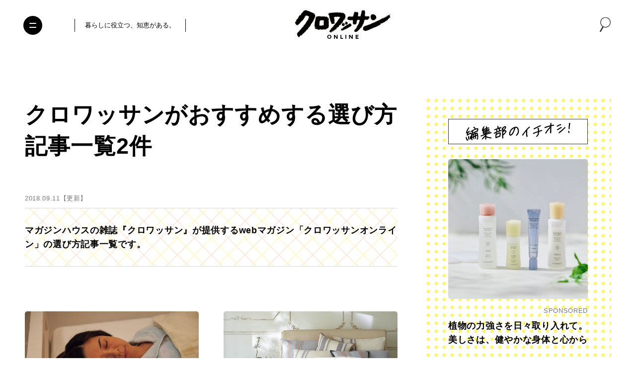

--- FILE ---
content_type: text/html; charset=UTF-8
request_url: https://croissant-online.jp/tag/%E9%81%B8%E3%81%B3%E6%96%B9/
body_size: 109422
content:
<!DOCTYPE HTML>
<html lang="ja" prefix="og: http://ogp.me/ns#"
	>
<head>
<meta charset="UTF-8">
<meta http-equiv="X-UA-Compatible" content="IE=edge,chrome=1">
<meta name="robots" content="index,follow">
<meta name="viewport" content="width=device-width, initial-scale=1.0, minimum-scale=1.0" id="viewport">



<meta name="keywords" content="クロワッサン,croissant,マガジンハウス,Magazine House" />
<meta name="description" content="マガジンハウスの雑誌『クロワッサン』が提供するwebマガジン「クロワッサンオンライン」の選び方記事一覧です。" />
<meta name="author" content="クロワッサン オンライン" />

<meta property="og:title" content="クロワッサンがおすすめする選び方記事一覧 2件 | クロワッサン オンライン" />
<meta property="og:description" content='マガジンハウスの雑誌『クロワッサン』が提供するwebマガジン「クロワッサンオンライン」の選び方記事一覧です。' />
<meta property="og:site_name" content="クロワッサン オンライン" />
<meta property="og:url" content="https://croissant-online.jp/tag/%e9%81%b8%e3%81%b3%e6%96%b9/" />
<meta property="og:locale" content="ja_JP" />
<meta property="og:image" content="https://croissant-online.jp/wp-content/themes/croissant2024/assets/images/ogp.png" />
<meta property="og:type" content="article" />

<meta name="twitter:card" content="summary_large_image" />
<meta name="twitter:site" content="@croissant_mag" />
<meta name="twitter:title" content="クロワッサンがおすすめする選び方記事一覧 2件 | クロワッサン オンライン" />
<meta name="twitter:description" content="マガジンハウスの雑誌『クロワッサン』が提供するwebマガジン「クロワッサンオンライン」の選び方記事一覧です。" />
<meta name="twitter:image" content="https://croissant-online.jp/wp-content/themes/croissant2024/assets/images/ogp.png" />
<meta name="twitter:url" content="https://croissant-online.jp/tag/%e9%81%b8%e3%81%b3%e6%96%b9/" />

<meta property="fb:app_id" content="1471212773307433">


<link rel="icon" href="https://croissant-online.jp/wp-content/themes/croissant2024/assets/images/favicon.ico" sizes="32x32">
<link rel="icon" href="https://croissant-online.jp/wp-content/themes/croissant2024/assets/images/icon.svg" type="image/svg+xml">
<link rel="apple-touch-icon" href="https://croissant-online.jp/wp-content/themes/croissant2024/assets/images/apple-touch-icon.png">
<link rel="manifest" href="https://croissant-online.jp/wp-content/themes/croissant2024/manifest.webmanifest">

<link rel="preconnect" href="https://fonts.gstatic.com/" crossorigin>



<title>クロワッサンがおすすめする選び方記事一覧 2件 | クロワッサン オンライン</title>
<meta name='robots' content='max-image-preview:large' />
	<style>img:is([sizes="auto" i], [sizes^="auto," i]) { contain-intrinsic-size: 3000px 1500px }</style>
	<link rel='dns-prefetch' href='//ajax.googleapis.com' />
<link rel='preload' href='https://croissant-online.jp/wp-content/themes/croissant2024/assets/css/base.css?v=3.0.0-rc.27' as='style'/>
<link rel='preload' href='//ajax.googleapis.com/ajax/libs/jquery/3.6.0/jquery.min.js' as='script'/>
<link rel='modulepreload' href='https://croissant-online.jp/wp-content/themes/croissant2024/assets/js/commons.js?v=3.0.0-rc.27'>
<link rel='modulepreload' href='https://croissant-online.jp/wp-content/themes/croissant2024/assets/js/archive.js?v=3.0.0-rc.27'>
<link rel='preload' href='https://croissant-online.jp/wp-content/plugins/contact-form-7/modules/recaptcha/index.js' as='script'/>
<script type="text/javascript">
/* <![CDATA[ */
window._wpemojiSettings = {"baseUrl":"https:\/\/s.w.org\/images\/core\/emoji\/16.0.1\/72x72\/","ext":".png","svgUrl":"https:\/\/s.w.org\/images\/core\/emoji\/16.0.1\/svg\/","svgExt":".svg","source":{"concatemoji":"https:\/\/croissant-online.jp\/wp-includes\/js\/wp-emoji-release.min.js"}};
/*! This file is auto-generated */
!function(s,n){var o,i,e;function c(e){try{var t={supportTests:e,timestamp:(new Date).valueOf()};sessionStorage.setItem(o,JSON.stringify(t))}catch(e){}}function p(e,t,n){e.clearRect(0,0,e.canvas.width,e.canvas.height),e.fillText(t,0,0);var t=new Uint32Array(e.getImageData(0,0,e.canvas.width,e.canvas.height).data),a=(e.clearRect(0,0,e.canvas.width,e.canvas.height),e.fillText(n,0,0),new Uint32Array(e.getImageData(0,0,e.canvas.width,e.canvas.height).data));return t.every(function(e,t){return e===a[t]})}function u(e,t){e.clearRect(0,0,e.canvas.width,e.canvas.height),e.fillText(t,0,0);for(var n=e.getImageData(16,16,1,1),a=0;a<n.data.length;a++)if(0!==n.data[a])return!1;return!0}function f(e,t,n,a){switch(t){case"flag":return n(e,"\ud83c\udff3\ufe0f\u200d\u26a7\ufe0f","\ud83c\udff3\ufe0f\u200b\u26a7\ufe0f")?!1:!n(e,"\ud83c\udde8\ud83c\uddf6","\ud83c\udde8\u200b\ud83c\uddf6")&&!n(e,"\ud83c\udff4\udb40\udc67\udb40\udc62\udb40\udc65\udb40\udc6e\udb40\udc67\udb40\udc7f","\ud83c\udff4\u200b\udb40\udc67\u200b\udb40\udc62\u200b\udb40\udc65\u200b\udb40\udc6e\u200b\udb40\udc67\u200b\udb40\udc7f");case"emoji":return!a(e,"\ud83e\udedf")}return!1}function g(e,t,n,a){var r="undefined"!=typeof WorkerGlobalScope&&self instanceof WorkerGlobalScope?new OffscreenCanvas(300,150):s.createElement("canvas"),o=r.getContext("2d",{willReadFrequently:!0}),i=(o.textBaseline="top",o.font="600 32px Arial",{});return e.forEach(function(e){i[e]=t(o,e,n,a)}),i}function t(e){var t=s.createElement("script");t.src=e,t.defer=!0,s.head.appendChild(t)}"undefined"!=typeof Promise&&(o="wpEmojiSettingsSupports",i=["flag","emoji"],n.supports={everything:!0,everythingExceptFlag:!0},e=new Promise(function(e){s.addEventListener("DOMContentLoaded",e,{once:!0})}),new Promise(function(t){var n=function(){try{var e=JSON.parse(sessionStorage.getItem(o));if("object"==typeof e&&"number"==typeof e.timestamp&&(new Date).valueOf()<e.timestamp+604800&&"object"==typeof e.supportTests)return e.supportTests}catch(e){}return null}();if(!n){if("undefined"!=typeof Worker&&"undefined"!=typeof OffscreenCanvas&&"undefined"!=typeof URL&&URL.createObjectURL&&"undefined"!=typeof Blob)try{var e="postMessage("+g.toString()+"("+[JSON.stringify(i),f.toString(),p.toString(),u.toString()].join(",")+"));",a=new Blob([e],{type:"text/javascript"}),r=new Worker(URL.createObjectURL(a),{name:"wpTestEmojiSupports"});return void(r.onmessage=function(e){c(n=e.data),r.terminate(),t(n)})}catch(e){}c(n=g(i,f,p,u))}t(n)}).then(function(e){for(var t in e)n.supports[t]=e[t],n.supports.everything=n.supports.everything&&n.supports[t],"flag"!==t&&(n.supports.everythingExceptFlag=n.supports.everythingExceptFlag&&n.supports[t]);n.supports.everythingExceptFlag=n.supports.everythingExceptFlag&&!n.supports.flag,n.DOMReady=!1,n.readyCallback=function(){n.DOMReady=!0}}).then(function(){return e}).then(function(){var e;n.supports.everything||(n.readyCallback(),(e=n.source||{}).concatemoji?t(e.concatemoji):e.wpemoji&&e.twemoji&&(t(e.twemoji),t(e.wpemoji)))}))}((window,document),window._wpemojiSettings);
/* ]]> */
</script>
<style id='wp-emoji-styles-inline-css' type='text/css'>

	img.wp-smiley, img.emoji {
		display: inline !important;
		border: none !important;
		box-shadow: none !important;
		height: 1em !important;
		width: 1em !important;
		margin: 0 0.07em !important;
		vertical-align: -0.1em !important;
		background: none !important;
		padding: 0 !important;
	}
</style>
<style id='classic-theme-styles-inline-css' type='text/css'>
/*! This file is auto-generated */
.wp-block-button__link{color:#fff;background-color:#32373c;border-radius:9999px;box-shadow:none;text-decoration:none;padding:calc(.667em + 2px) calc(1.333em + 2px);font-size:1.125em}.wp-block-file__button{background:#32373c;color:#fff;text-decoration:none}
</style>
<style id='global-styles-inline-css' type='text/css'>
:root{--wp--preset--aspect-ratio--square: 1;--wp--preset--aspect-ratio--4-3: 4/3;--wp--preset--aspect-ratio--3-4: 3/4;--wp--preset--aspect-ratio--3-2: 3/2;--wp--preset--aspect-ratio--2-3: 2/3;--wp--preset--aspect-ratio--16-9: 16/9;--wp--preset--aspect-ratio--9-16: 9/16;--wp--preset--color--black: #000000;--wp--preset--color--cyan-bluish-gray: #abb8c3;--wp--preset--color--white: #ffffff;--wp--preset--color--pale-pink: #f78da7;--wp--preset--color--vivid-red: #cf2e2e;--wp--preset--color--luminous-vivid-orange: #ff6900;--wp--preset--color--luminous-vivid-amber: #fcb900;--wp--preset--color--light-green-cyan: #7bdcb5;--wp--preset--color--vivid-green-cyan: #00d084;--wp--preset--color--pale-cyan-blue: #8ed1fc;--wp--preset--color--vivid-cyan-blue: #0693e3;--wp--preset--color--vivid-purple: #9b51e0;--wp--preset--gradient--vivid-cyan-blue-to-vivid-purple: linear-gradient(135deg,rgba(6,147,227,1) 0%,rgb(155,81,224) 100%);--wp--preset--gradient--light-green-cyan-to-vivid-green-cyan: linear-gradient(135deg,rgb(122,220,180) 0%,rgb(0,208,130) 100%);--wp--preset--gradient--luminous-vivid-amber-to-luminous-vivid-orange: linear-gradient(135deg,rgba(252,185,0,1) 0%,rgba(255,105,0,1) 100%);--wp--preset--gradient--luminous-vivid-orange-to-vivid-red: linear-gradient(135deg,rgba(255,105,0,1) 0%,rgb(207,46,46) 100%);--wp--preset--gradient--very-light-gray-to-cyan-bluish-gray: linear-gradient(135deg,rgb(238,238,238) 0%,rgb(169,184,195) 100%);--wp--preset--gradient--cool-to-warm-spectrum: linear-gradient(135deg,rgb(74,234,220) 0%,rgb(151,120,209) 20%,rgb(207,42,186) 40%,rgb(238,44,130) 60%,rgb(251,105,98) 80%,rgb(254,248,76) 100%);--wp--preset--gradient--blush-light-purple: linear-gradient(135deg,rgb(255,206,236) 0%,rgb(152,150,240) 100%);--wp--preset--gradient--blush-bordeaux: linear-gradient(135deg,rgb(254,205,165) 0%,rgb(254,45,45) 50%,rgb(107,0,62) 100%);--wp--preset--gradient--luminous-dusk: linear-gradient(135deg,rgb(255,203,112) 0%,rgb(199,81,192) 50%,rgb(65,88,208) 100%);--wp--preset--gradient--pale-ocean: linear-gradient(135deg,rgb(255,245,203) 0%,rgb(182,227,212) 50%,rgb(51,167,181) 100%);--wp--preset--gradient--electric-grass: linear-gradient(135deg,rgb(202,248,128) 0%,rgb(113,206,126) 100%);--wp--preset--gradient--midnight: linear-gradient(135deg,rgb(2,3,129) 0%,rgb(40,116,252) 100%);--wp--preset--font-size--small: 13px;--wp--preset--font-size--medium: 20px;--wp--preset--font-size--large: 36px;--wp--preset--font-size--x-large: 42px;--wp--preset--spacing--20: 0.44rem;--wp--preset--spacing--30: 0.67rem;--wp--preset--spacing--40: 1rem;--wp--preset--spacing--50: 1.5rem;--wp--preset--spacing--60: 2.25rem;--wp--preset--spacing--70: 3.38rem;--wp--preset--spacing--80: 5.06rem;--wp--preset--shadow--natural: 6px 6px 9px rgba(0, 0, 0, 0.2);--wp--preset--shadow--deep: 12px 12px 50px rgba(0, 0, 0, 0.4);--wp--preset--shadow--sharp: 6px 6px 0px rgba(0, 0, 0, 0.2);--wp--preset--shadow--outlined: 6px 6px 0px -3px rgba(255, 255, 255, 1), 6px 6px rgba(0, 0, 0, 1);--wp--preset--shadow--crisp: 6px 6px 0px rgba(0, 0, 0, 1);}:where(.is-layout-flex){gap: 0.5em;}:where(.is-layout-grid){gap: 0.5em;}body .is-layout-flex{display: flex;}.is-layout-flex{flex-wrap: wrap;align-items: center;}.is-layout-flex > :is(*, div){margin: 0;}body .is-layout-grid{display: grid;}.is-layout-grid > :is(*, div){margin: 0;}:where(.wp-block-columns.is-layout-flex){gap: 2em;}:where(.wp-block-columns.is-layout-grid){gap: 2em;}:where(.wp-block-post-template.is-layout-flex){gap: 1.25em;}:where(.wp-block-post-template.is-layout-grid){gap: 1.25em;}.has-black-color{color: var(--wp--preset--color--black) !important;}.has-cyan-bluish-gray-color{color: var(--wp--preset--color--cyan-bluish-gray) !important;}.has-white-color{color: var(--wp--preset--color--white) !important;}.has-pale-pink-color{color: var(--wp--preset--color--pale-pink) !important;}.has-vivid-red-color{color: var(--wp--preset--color--vivid-red) !important;}.has-luminous-vivid-orange-color{color: var(--wp--preset--color--luminous-vivid-orange) !important;}.has-luminous-vivid-amber-color{color: var(--wp--preset--color--luminous-vivid-amber) !important;}.has-light-green-cyan-color{color: var(--wp--preset--color--light-green-cyan) !important;}.has-vivid-green-cyan-color{color: var(--wp--preset--color--vivid-green-cyan) !important;}.has-pale-cyan-blue-color{color: var(--wp--preset--color--pale-cyan-blue) !important;}.has-vivid-cyan-blue-color{color: var(--wp--preset--color--vivid-cyan-blue) !important;}.has-vivid-purple-color{color: var(--wp--preset--color--vivid-purple) !important;}.has-black-background-color{background-color: var(--wp--preset--color--black) !important;}.has-cyan-bluish-gray-background-color{background-color: var(--wp--preset--color--cyan-bluish-gray) !important;}.has-white-background-color{background-color: var(--wp--preset--color--white) !important;}.has-pale-pink-background-color{background-color: var(--wp--preset--color--pale-pink) !important;}.has-vivid-red-background-color{background-color: var(--wp--preset--color--vivid-red) !important;}.has-luminous-vivid-orange-background-color{background-color: var(--wp--preset--color--luminous-vivid-orange) !important;}.has-luminous-vivid-amber-background-color{background-color: var(--wp--preset--color--luminous-vivid-amber) !important;}.has-light-green-cyan-background-color{background-color: var(--wp--preset--color--light-green-cyan) !important;}.has-vivid-green-cyan-background-color{background-color: var(--wp--preset--color--vivid-green-cyan) !important;}.has-pale-cyan-blue-background-color{background-color: var(--wp--preset--color--pale-cyan-blue) !important;}.has-vivid-cyan-blue-background-color{background-color: var(--wp--preset--color--vivid-cyan-blue) !important;}.has-vivid-purple-background-color{background-color: var(--wp--preset--color--vivid-purple) !important;}.has-black-border-color{border-color: var(--wp--preset--color--black) !important;}.has-cyan-bluish-gray-border-color{border-color: var(--wp--preset--color--cyan-bluish-gray) !important;}.has-white-border-color{border-color: var(--wp--preset--color--white) !important;}.has-pale-pink-border-color{border-color: var(--wp--preset--color--pale-pink) !important;}.has-vivid-red-border-color{border-color: var(--wp--preset--color--vivid-red) !important;}.has-luminous-vivid-orange-border-color{border-color: var(--wp--preset--color--luminous-vivid-orange) !important;}.has-luminous-vivid-amber-border-color{border-color: var(--wp--preset--color--luminous-vivid-amber) !important;}.has-light-green-cyan-border-color{border-color: var(--wp--preset--color--light-green-cyan) !important;}.has-vivid-green-cyan-border-color{border-color: var(--wp--preset--color--vivid-green-cyan) !important;}.has-pale-cyan-blue-border-color{border-color: var(--wp--preset--color--pale-cyan-blue) !important;}.has-vivid-cyan-blue-border-color{border-color: var(--wp--preset--color--vivid-cyan-blue) !important;}.has-vivid-purple-border-color{border-color: var(--wp--preset--color--vivid-purple) !important;}.has-vivid-cyan-blue-to-vivid-purple-gradient-background{background: var(--wp--preset--gradient--vivid-cyan-blue-to-vivid-purple) !important;}.has-light-green-cyan-to-vivid-green-cyan-gradient-background{background: var(--wp--preset--gradient--light-green-cyan-to-vivid-green-cyan) !important;}.has-luminous-vivid-amber-to-luminous-vivid-orange-gradient-background{background: var(--wp--preset--gradient--luminous-vivid-amber-to-luminous-vivid-orange) !important;}.has-luminous-vivid-orange-to-vivid-red-gradient-background{background: var(--wp--preset--gradient--luminous-vivid-orange-to-vivid-red) !important;}.has-very-light-gray-to-cyan-bluish-gray-gradient-background{background: var(--wp--preset--gradient--very-light-gray-to-cyan-bluish-gray) !important;}.has-cool-to-warm-spectrum-gradient-background{background: var(--wp--preset--gradient--cool-to-warm-spectrum) !important;}.has-blush-light-purple-gradient-background{background: var(--wp--preset--gradient--blush-light-purple) !important;}.has-blush-bordeaux-gradient-background{background: var(--wp--preset--gradient--blush-bordeaux) !important;}.has-luminous-dusk-gradient-background{background: var(--wp--preset--gradient--luminous-dusk) !important;}.has-pale-ocean-gradient-background{background: var(--wp--preset--gradient--pale-ocean) !important;}.has-electric-grass-gradient-background{background: var(--wp--preset--gradient--electric-grass) !important;}.has-midnight-gradient-background{background: var(--wp--preset--gradient--midnight) !important;}.has-small-font-size{font-size: var(--wp--preset--font-size--small) !important;}.has-medium-font-size{font-size: var(--wp--preset--font-size--medium) !important;}.has-large-font-size{font-size: var(--wp--preset--font-size--large) !important;}.has-x-large-font-size{font-size: var(--wp--preset--font-size--x-large) !important;}
:where(.wp-block-post-template.is-layout-flex){gap: 1.25em;}:where(.wp-block-post-template.is-layout-grid){gap: 1.25em;}
:where(.wp-block-columns.is-layout-flex){gap: 2em;}:where(.wp-block-columns.is-layout-grid){gap: 2em;}
:root :where(.wp-block-pullquote){font-size: 1.5em;line-height: 1.6;}
</style>
<link rel='stylesheet' href='https://croissant-online.jp/wp-content/themes/croissant2024/assets/css/base.css?v=3.0.0-rc.27' type='text/css' media='all' />
<script src="//ajax.googleapis.com/ajax/libs/jquery/3.6.0/jquery.min.js" ></script>
<link rel="https://api.w.org/" href="https://croissant-online.jp/wp-json/" /><link rel="alternate" title="JSON" type="application/json" href="https://croissant-online.jp/wp-json/wp/v2/tags/3039" />		<!-- Google Tag Manager -->
<script>(function(w,d,s,l,i){w[l]=w[l]||[];w[l].push({'gtm.start':
new Date().getTime(),event:'gtm.js'});var f=d.getElementsByTagName(s)[0],
j=d.createElement(s),dl=l!='dataLayer'?'&l='+l:'';j.async=true;j.src=
'https://www.googletagmanager.com/gtm.js?id='+i+dl;f.parentNode.insertBefore(j,f);
})(window,document,'script','dataLayer','GTM-MD2Z9KH');</script>
<!-- End Google Tag Manager -->		<script>
(function(i,s,o,g,r,a,m){i['GoogleAnalyticsObject']=r;i[r]=i[r]||function(){
(i[r].q=i[r].q||[]).push(arguments)},i[r].l=1*new Date();a=s.createElement(o),
m=s.getElementsByTagName(o)[0];a.async=1;a.src=g;m.parentNode.insertBefore(a,m)
})(window,document,'script','https://www.google-analytics.com/analytics.js','ga');
ga('create', 'UA-79924672-1', 'auto', {'allowLinker': true});
ga('require', 'linker');
ga('linker:autoLink', ['shindan.croissant-online.jp'] );
ga('send', 'pageview');
</script>
<script type="text/javascript">
(function(d,u){var b=d.getElementsByTagName("script")[0],j=d.createElement("script");j.async=true;j.src=u;b.parentNode.insertBefore(j,b);})(document,"//img.ak.impact-ad.jp/ut/ab2e8c676839ef91_3060.js");
</script>
<noscript><iframe src="//nspt.unitag.jp/ab2e8c676839ef91_3060.php" width="0" height="0" frameborder="0"></iframe></noscript><!-- ## NXS/OG ## --><!-- ## NXSOGTAGS ## --><!-- ## NXS/OG ## -->
			<script type="application/javascript" src="//anymind360.com/js/3715/ats.js"></script>
<script async src="https://securepubads.g.doubleclick.net/tag/js/gpt.js"></script>		<meta name="google-site-verification" content="ebdmCTKzlgfYziKcTwsIaQJxfZcjRSX8PRiicDrsoLA" /></head>
<body class="archive tag tag-3039 wp-theme-croissant2024">
	<div id="fb-root"></div>
	<script>
	window.fbAsyncInit = function() {
		FB.init({
			appId      : '1471212773307433',
			xfbml      : true,
			version    : 'v14.0'
		});
		FB.AppEvents.logPageView();
	};

	(function(d, s, id){
		var js, fjs = d.getElementsByTagName(s)[0];
		if (d.getElementById(id)) {return;}
		js = d.createElement(s); js.id = id;
		js.src = "https://connect.facebook.net/en_US/sdk.js";
		fjs.parentNode.insertBefore(js, fjs);
	}(document, 'script', 'facebook-jssdk'));
	</script>	<!-- Google Tag Manager (noscript) -->
	<noscript><iframe src="https://www.googletagmanager.com/ns.html?id=GTM-MD2Z9KH" height="0" width="0" style="display:none;visibility:hidden"></iframe></noscript>
	<!-- End Google Tag Manager (noscript) -->
<div class="wrapper">
	<header class="hidingHeader" id="hidingHeader">
		<div class="hidingHeader-in">
			<div class="header">
				<button class="nav-toggle" aria-expanded="false" aria-label="Toggle the menu">
					<i></i>
				</button>

				<div class="inner">
					<div class="header__container">
						<div class="header__desc">
							<p>暮らしに役立つ、知恵がある。</p>
						</div>
						<div class="header__logo">
							<a href="https://croissant-online.jp/">
								<img
								src="https://croissant-online.jp/wp-content/themes/croissant2024/assets/images/logo.svg"
								loading="lazy"
								decoding="async"
								width="192"
								height="58"
								alt="クロワッサン オンライン">
							</a>
						</div>
						<div class="header__spacer">&nbsp;</div>
					</div>
				</div>

									<div class="header__icon-group">
						<div class="header__search-modal">
							<button class="header__search-button" data-micromodal-trigger="search-modal">
								<i class="icon-search">
									<svg class="icon">
										<use xlink:href="#icon-search"/>
									</svg>
								</i>
							</button>
						</div>

											</div>
							</div>
		</div>
	</header>

	
	
	
	<div class="container">
		<main class="container__main">
			<article>

<header class="archive-header">
	
	<h1 class="archive-header__heading">
					クロワッサンがおすすめする選び方記事一覧2件			</h1>

		<time class="archive-header__update-date" datetime="2018-09-11T22:35:02+09:00">
		2018.09.11【更新】
	</time>

	<div class="archive-header__meta">
							
				<div class="archive-header__meta-column-text">
			マガジンハウスの雑誌『クロワッサン』が提供するwebマガジン「クロワッサンオンライン」の選び方記事一覧です。		</div>
	</div>
</header>

<div class="infinity">
	<div class="infinity__container">
		<ul class="article-list">
											<li class="article-list__item">
				<div class="card">
																	<a class="card__link" href="https://croissant-online.jp/health/72442/">
						<div class="card__header">
														<figure class="card__figure">
								<img
								src="https://croissant-online.jp/wp-content/uploads/2018/08/CR975_20_thumb-20180806142653.jpg"
								loading="lazy"
								decoding="async"
								width="690"
								height="460"
								alt="睡眠コンサルタントに聞く、快眠のための「枕」の見直しポイント。"
								class="card__image"
								/>
							</figure>
						</div>
						<div class="card__body">
														<h3 class="card__heading">睡眠コンサルタントに聞く、快眠のための「枕」の見直しポイント。</h3>
						</div>
					</a>
				</div>
			</li>
								<li class="article-list__item">
				<div class="card">
																	<a class="card__link" href="https://croissant-online.jp/health/72434/">
						<div class="card__header">
														<figure class="card__figure">
								<img
								src="https://croissant-online.jp/wp-content/uploads/2018/08/CR977_18_thumb-20180806134223.jpg"
								loading="lazy"
								decoding="async"
								width="690"
								height="460"
								alt="睡眠コンサルタントに聞く、快眠のための「マットレス」と「寝具」の見直しポイント。"
								class="card__image"
								/>
							</figure>
						</div>
						<div class="card__body">
														<h3 class="card__heading">睡眠コンサルタントに聞く、快眠のための「マットレス」と「寝具」の見直しポイント。</h3>
						</div>
					</a>
				</div>
			</li>
				</ul>

		<div class="infinity__spinner">
			<span></span>
		</div>
	</div>

	</div>


			</article>
		</main>
		<aside class="container__side">
	<div class="recommend pc-only">
		<div class="recommend__container">
			<h2 class="recommend__heading">
				<img
				src="https://croissant-online.jp/wp-content/themes/croissant2024/assets/images/recommend-heading.svg"
				loading="lazy"
				decoding="async"
				width="212"
				height="37"
				alt="編集部のイチオシ！"
				/>
			</h2>
			<ul class="recommend__list">
										<li class="recommend__item">
							<div class="card">
																<a class="card__link" href="https://croissant-online.jp/health/262521/">
									<div class="card__header">
																					<figure class="card__figure">
												<img
												src="https://croissant-online.jp/wp-content/uploads/2025/12/1027cr_0345_bDN-20251222141335-600x600.jpg"
												loading="lazy"
												decoding="async"
												width="600"
												height="600"
												alt="植物の力強さを日々取り入れて。美しさは、健やかな身体と心から"
												class="card__image card__image--display"
												/>
											</figure>
																			</div>
									<div class="card__body">
																				<div class="card__data">
											<div class="card__data-sponsored">SPONSORED</div>
										</div>
																				<h3 class="card__heading">植物の力強さを日々取り入れて。美しさは、健やかな身体と心から</h3>
									</div>
								</a>
							</div>
						</li>
																			<li class="recommend__item">
							<div class="card">
																<a class="card__link" href="https://croissant-online.jp/health/263030/">
									<div class="card__header">
																					<figure class="card__figure">
												<img
												src="https://croissant-online.jp/wp-content/uploads/2025/12/KUR2778-20251225152737-600x600.jpg"
												loading="lazy"
												decoding="async"
												width="600"
												height="600"
												alt="【塩野義製薬】いまも続いている新型コロナのリスクに備えるため、私たちができること——知ってほしい「早期診断・早期治療」の大切さ"
												class="card__image card__image--display"
												/>
											</figure>
																			</div>
									<div class="card__body">
																				<div class="card__data">
											<div class="card__data-sponsored">SPONSORED</div>
										</div>
																				<h3 class="card__heading">【塩野義製薬】いまも続いている新型コロナのリスクに備えるため、私たちができること——知ってほしい「早期診断・早期治療」の大切さ</h3>
									</div>
								</a>
							</div>
						</li>
																				</ul>
		</div>
	</div>

	<div class="magazine pc-only">
	<div class="magazine__container">
		<h2 class="magazine__heading">
			<span>好評発売中</span>
		</h2>
		<div class="magazine__swiper swiper">
			<div class="magazine__swiper-wrapper swiper-wrapper">
										<div class="magazine__swiper-slide swiper-slide">
							<a class="magazine__link" href="https://magazineworld.jp/croissant/" target="_blank">
								<div class="magazine__header">
																			<figure class="magazine__figure">
											<img
											src="https://croissant-online.jp/wp-content/uploads/2026/01/d38ce7248bd68f03caa631a62edb7920-20260121155318-480x620.jpg"
											loading="lazy"
											decoding="async"
											width="480"
											height="620"
											alt="むしろ本番はこれから！　充実した人生後半のためのヒントをたっぷりお届けします。"
											class="magazine__image"
											/>
										</figure>
																	</div>
								<div class="magazine__body">
									<span class="magazine__release">
										2026.01.23発売
									</span>
									<h3 class="magazine__title">むしろ本番はこれから！　充実した人生後半のためのヒントをたっぷりお届けします。</h3>
								</div>
							</a>
						</div>
																				</div>

			<div class="magazine__controller">
				<div class="magazine__swiper-button-prev swiper-button-prev"></div>
				<div class="magazine__swiper-button-next swiper-button-next"></div>
			</div>
		</div>
	</div>
</div>

	
		
	<div class="ranking pc-only">
	<div class="ranking__container">
		<h2 class="ranking__heading">人気ランキング</h2>
		<ul class="ranking__tab">
					<li class="day is-active">
				<span>最 新</span>
			</li>
						<li class="week ">
				<span>週 間</span>
			</li>
						<li class="month ">
				<span>月 間</span>
			</li>
					</ul>

				<div class="ranking__article day is-active">
			<ul class="ranking__article-list">
										<li class="ranking__article-item">
							<a class="ranking__article-link click1" href="https://croissant-online.jp/life/263975/">
								<figure class="ranking__article-figure">
																<figcaption class="ranking__article-figcaption">No.<span>1</span></figcaption>
									<img
									src="https://croissant-online.jp/wp-content/uploads/2026/01/cr1157p050_040-20260115152538-600x400.jpg"
									loading="lazy"
									decoding="async"
									width="600"
									height="400"
									alt="【たんぱく質強化食品で手軽に補給】ダイエットにも最適──主食に置き換えられる5品"
									class="ranking__article-image"
									/>
								</figure>
								<div class="ranking__article-body">
									<ul class="ranking__article-meta">
																			<li>
											<time datetime="2026-01-26T08:30:04+09:00">2026.01.26</time>
										</li>
																		</ul>
									<h3 class="ranking__article-heading">【たんぱく質強化食品で手軽に補給】ダイエットにも最適──主食に置き換えられる5品</h3>
								</div>
							</a>
						</li>
												<li class="ranking__article-item">
							<a class="ranking__article-link click1" href="https://croissant-online.jp/health/263714/">
								<figure class="ranking__article-figure">
																<figcaption class="ranking__article-figcaption">No.<span>2</span></figcaption>
									<img
									src="https://croissant-online.jp/wp-content/uploads/2026/01/d38ce7248bd68f03caa631a62edb7920-20260121155318-600x400.jpg"
									loading="lazy"
									decoding="async"
									width="600"
									height="400"
									alt="1月23日発売の『クロワッサン』最新号は「もっと楽しむ！ 人生計画。」"
									class="ranking__article-image"
									/>
								</figure>
								<div class="ranking__article-body">
									<ul class="ranking__article-meta">
																			<li>
											<time datetime="2026-01-22T14:00:40+09:00">2026.01.22</time>
										</li>
																		</ul>
									<h3 class="ranking__article-heading">1月23日発売の『クロワッサン』最新号は「もっと楽しむ！ 人生計画。」</h3>
								</div>
							</a>
						</li>
												<li class="ranking__article-item">
							<a class="ranking__article-link click1" href="https://croissant-online.jp/life/184370/">
								<figure class="ranking__article-figure">
																<figcaption class="ranking__article-figcaption">No.<span>3</span></figcaption>
									<img
									src="https://croissant-online.jp/wp-content/uploads/2022/10/a11b4bb3ba448d1fa402ac3dc62cc91f-20221015183517-600x400.jpg"
									loading="lazy"
									decoding="async"
									width="600"
									height="400"
									alt="手芸好きの玉鷲一朗関と人気編み物作家の横山起也さんが語り合う「手芸の力」。"
									class="ranking__article-image"
									/>
								</figure>
								<div class="ranking__article-body">
									<ul class="ranking__article-meta">
																			<li>
											<time datetime="2022-10-17T22:30:19+09:00">2022.10.17</time>
										</li>
																		</ul>
									<h3 class="ranking__article-heading">手芸好きの玉鷲一朗関と人気編み物作家の横山起也さんが語り合う「手芸の力」。</h3>
								</div>
							</a>
						</li>
												<li class="ranking__article-item">
							<a class="ranking__article-link click1" href="https://croissant-online.jp/life/263727/">
								<figure class="ranking__article-figure">
																<figcaption class="ranking__article-figcaption">No.<span>4</span></figcaption>
									<img
									src="https://croissant-online.jp/wp-content/uploads/2026/01/7fc3a64bf45e9da3ed19b0e8853d4c86-20260119140334-600x400.jpg"
									loading="lazy"
									decoding="async"
									width="600"
									height="400"
									alt="一度観たら夢中になる！ 新しい趣味にしたい宝塚歌劇の“日本物”芝居作品の魅力"
									class="ranking__article-image"
									/>
								</figure>
								<div class="ranking__article-body">
									<ul class="ranking__article-meta">
																			<li>
											<time datetime="2026-01-26T10:00:51+09:00">2026.01.26</time>
										</li>
																			<li>SPONSORED</li>
																			</ul>
									<h3 class="ranking__article-heading">一度観たら夢中になる！ 新しい趣味にしたい宝塚歌劇の“日本物”芝居作品の魅力</h3>
								</div>
							</a>
						</li>
												<li class="ranking__article-item">
							<a class="ranking__article-link click1" href="https://croissant-online.jp/life/263962/">
								<figure class="ranking__article-figure">
																<figcaption class="ranking__article-figcaption">No.<span>5</span></figcaption>
									<img
									src="https://croissant-online.jp/wp-content/uploads/2026/01/cr1157p050_ec2-20260115152734-600x400.jpg"
									loading="lazy"
									decoding="async"
									width="600"
									height="400"
									alt="【たんぱく質強化食品で手軽に補給】いつものおかずの置き換えに──常備職にもおすすめなおかずと汁物11品"
									class="ranking__article-image"
									/>
								</figure>
								<div class="ranking__article-body">
									<ul class="ranking__article-meta">
																			<li>
											<time datetime="2026-01-24T12:00:01+09:00">2026.01.24</time>
										</li>
																		</ul>
									<h3 class="ranking__article-heading">【たんぱく質強化食品で手軽に補給】いつものおかずの置き換えに──常備職にもおすすめなおかずと汁物11品</h3>
								</div>
							</a>
						</li>
													</ul>
		</div>
				<div class="ranking__article week ">
			<ul class="ranking__article-list">
										<li class="ranking__article-item">
							<a class="ranking__article-link click1" href="https://croissant-online.jp/life/264155/">
								<figure class="ranking__article-figure">
																<figcaption class="ranking__article-figcaption">No.<span>1</span></figcaption>
									<img
									src="https://croissant-online.jp/wp-content/uploads/2026/01/cr1157p012_ec2-20260119163750-600x400.jpg"
									loading="lazy"
									decoding="async"
									width="600"
									height="400"
									alt="50代女性は、なぜたんぱく質不足に陥りやすい？ たんぱく質不足で起こること"
									class="ranking__article-image"
									/>
								</figure>
								<div class="ranking__article-body">
									<ul class="ranking__article-meta">
																			<li>
											<time datetime="2026-01-23T20:00:49+09:00">2026.01.23</time>
										</li>
																		</ul>
									<h3 class="ranking__article-heading">50代女性は、なぜたんぱく質不足に陥りやすい？ たんぱく質不足で起こること</h3>
								</div>
							</a>
						</li>
												<li class="ranking__article-item">
							<a class="ranking__article-link click1" href="https://croissant-online.jp/life/263768/">
								<figure class="ranking__article-figure">
																<figcaption class="ranking__article-figcaption">No.<span>2</span></figcaption>
									<img
									src="https://croissant-online.jp/wp-content/uploads/2026/01/cr1156p070_ec3-20260113134423-600x400.jpg"
									loading="lazy"
									decoding="async"
									width="600"
									height="400"
									alt="【科学で分析、運を呼び込む行動学】日常生活で実践できる運を呼び込む“TO DO”リスト vol.2"
									class="ranking__article-image"
									/>
								</figure>
								<div class="ranking__article-body">
									<ul class="ranking__article-meta">
																			<li>
											<time datetime="2026-01-20T20:00:52+09:00">2026.01.20</time>
										</li>
																		</ul>
									<h3 class="ranking__article-heading">【科学で分析、運を呼び込む行動学】日常生活で実践できる運を呼び込む“TO DO”リスト vol.2</h3>
								</div>
							</a>
						</li>
												<li class="ranking__article-item">
							<a class="ranking__article-link click1" href="https://croissant-online.jp/health/263714/">
								<figure class="ranking__article-figure">
																<figcaption class="ranking__article-figcaption">No.<span>3</span></figcaption>
									<img
									src="https://croissant-online.jp/wp-content/uploads/2026/01/d38ce7248bd68f03caa631a62edb7920-20260121155318-600x400.jpg"
									loading="lazy"
									decoding="async"
									width="600"
									height="400"
									alt="1月23日発売の『クロワッサン』最新号は「もっと楽しむ！ 人生計画。」"
									class="ranking__article-image"
									/>
								</figure>
								<div class="ranking__article-body">
									<ul class="ranking__article-meta">
																			<li>
											<time datetime="2026-01-22T14:00:40+09:00">2026.01.22</time>
										</li>
																		</ul>
									<h3 class="ranking__article-heading">1月23日発売の『クロワッサン』最新号は「もっと楽しむ！ 人生計画。」</h3>
								</div>
							</a>
						</li>
												<li class="ranking__article-item">
							<a class="ranking__article-link click1" href="https://croissant-online.jp/life/264048/">
								<figure class="ranking__article-figure">
																<figcaption class="ranking__article-figcaption">No.<span>4</span></figcaption>
									<img
									src="https://croissant-online.jp/wp-content/uploads/2026/01/cr1157p022_ec1-20260116160759-600x400.jpg"
									loading="lazy"
									decoding="async"
									width="600"
									height="400"
									alt="朝のたんぱく質はなぜ大事？──筋肉を減らさず、代謝のよい体に。朝からしっかり摂りたい肉・魚・豆"
									class="ranking__article-image"
									/>
								</figure>
								<div class="ranking__article-body">
									<ul class="ranking__article-meta">
																			<li>
											<time datetime="2026-01-22T08:30:30+09:00">2026.01.22</time>
										</li>
																		</ul>
									<h3 class="ranking__article-heading">朝のたんぱく質はなぜ大事？──筋肉を減らさず、代謝のよい体に。朝からしっかり摂りたい肉・魚・豆</h3>
								</div>
							</a>
						</li>
												<li class="ranking__article-item">
							<a class="ranking__article-link click1" href="https://croissant-online.jp/life/264144/">
								<figure class="ranking__article-figure">
																<figcaption class="ranking__article-figcaption">No.<span>5</span></figcaption>
									<img
									src="https://croissant-online.jp/wp-content/uploads/2026/01/CRM0153-1-20260121174801-600x400.jpg"
									loading="lazy"
									decoding="async"
									width="600"
									height="400"
									alt="たんぱく質不足は不調を引き起こすことも。私たちに肉・魚・豆が必要な、これだけの理由"
									class="ranking__article-image"
									/>
								</figure>
								<div class="ranking__article-body">
									<ul class="ranking__article-meta">
																			<li>
											<time datetime="2026-01-21T12:00:22+09:00">2026.01.21</time>
										</li>
																		</ul>
									<h3 class="ranking__article-heading">たんぱく質不足は不調を引き起こすことも。私たちに肉・魚・豆が必要な、これだけの理由</h3>
								</div>
							</a>
						</li>
													</ul>
		</div>
				<div class="ranking__article month ">
			<ul class="ranking__article-list">
										<li class="ranking__article-item">
							<a class="ranking__article-link click1" href="https://croissant-online.jp/life/263534/">
								<figure class="ranking__article-figure">
																<figcaption class="ranking__article-figcaption">No.<span>1</span></figcaption>
									<img
									src="https://croissant-online.jp/wp-content/uploads/2026/01/cr1156p010_ec2b-20260107110423-600x400.jpg"
									loading="lazy"
									decoding="async"
									width="600"
									height="400"
									alt="江原啓之さんの、運をつかむ日常生活"
									class="ranking__article-image"
									/>
								</figure>
								<div class="ranking__article-body">
									<ul class="ranking__article-meta">
																			<li>
											<time datetime="2026-01-13T08:30:00+09:00">2026.01.13</time>
										</li>
																		</ul>
									<h3 class="ranking__article-heading">江原啓之さんの、運をつかむ日常生活</h3>
								</div>
							</a>
						</li>
												<li class="ranking__article-item">
							<a class="ranking__article-link click1" href="https://croissant-online.jp/health/258139/">
								<figure class="ranking__article-figure">
																<figcaption class="ranking__article-figcaption">No.<span>2</span></figcaption>
									<img
									src="https://croissant-online.jp/wp-content/uploads/2025/12/IC-20251219161320-600x400.jpg"
									loading="lazy"
									decoding="async"
									width="600"
									height="400"
									alt="12月25日発売の『クロワッサン』最新号は「運をつかむ。」"
									class="ranking__article-image"
									/>
								</figure>
								<div class="ranking__article-body">
									<ul class="ranking__article-meta">
																			<li>
											<time datetime="2025-12-24T14:00:09+09:00">2025.12.24</time>
										</li>
																		</ul>
									<h3 class="ranking__article-heading">12月25日発売の『クロワッサン』最新号は「運をつかむ。」</h3>
								</div>
							</a>
						</li>
												<li class="ranking__article-item">
							<a class="ranking__article-link click1" href="https://croissant-online.jp/health/263458/">
								<figure class="ranking__article-figure">
																<figcaption class="ranking__article-figcaption">No.<span>3</span></figcaption>
									<img
									src="https://croissant-online.jp/wp-content/uploads/2026/01/c6a6698d17ceba83dcaa52b704c51d62-20260106190115-600x400.jpg"
									loading="lazy"
									decoding="async"
									width="600"
									height="400"
									alt="1月9日発売の『クロワッサン』最新号は「筋肉をつける肉・魚・豆の食べ方。」"
									class="ranking__article-image"
									/>
								</figure>
								<div class="ranking__article-body">
									<ul class="ranking__article-meta">
																			<li>
											<time datetime="2026-01-08T14:00:04+09:00">2026.01.08</time>
										</li>
																		</ul>
									<h3 class="ranking__article-heading">1月9日発売の『クロワッサン』最新号は「筋肉をつける肉・魚・豆の食べ方。」</h3>
								</div>
							</a>
						</li>
												<li class="ranking__article-item">
							<a class="ranking__article-link click1" href="https://croissant-online.jp/life/262938/">
								<figure class="ranking__article-figure">
																<figcaption class="ranking__article-figcaption">No.<span>4</span></figcaption>
									<img
									src="https://croissant-online.jp/wp-content/uploads/2025/12/cr1156p010_ec1-20251224143115-600x400.jpg"
									loading="lazy"
									decoding="async"
									width="600"
									height="400"
									alt="江原啓之さんに聞いた、2026年を幸せに生きるポイント──「自分を喜ばせ、楽しませて、健やかに暮らす」"
									class="ranking__article-image"
									/>
								</figure>
								<div class="ranking__article-body">
									<ul class="ranking__article-meta">
																			<li>
											<time datetime="2026-01-05T08:30:24+09:00">2026.01.05</time>
										</li>
																		</ul>
									<h3 class="ranking__article-heading">江原啓之さんに聞いた、2026年を幸せに生きるポイント──「自分を喜ばせ、楽しませて、健やかに暮らす」</h3>
								</div>
							</a>
						</li>
												<li class="ranking__article-item">
							<a class="ranking__article-link click1" href="https://croissant-online.jp/life/263173/">
								<figure class="ranking__article-figure">
																<figcaption class="ranking__article-figcaption">No.<span>5</span></figcaption>
									<img
									src="https://croissant-online.jp/wp-content/uploads/2025/12/cr1156p043_ec-20251225142924-600x400.jpg"
									loading="lazy"
									decoding="async"
									width="600"
									height="400"
									alt="【2026年上半期】水晶玉子さんの運景占い──いい時もつらい時も巡る運気を乗りこなす"
									class="ranking__article-image"
									/>
								</figure>
								<div class="ranking__article-body">
									<ul class="ranking__article-meta">
																			<li>
											<time datetime="2026-01-03T08:30:10+09:00">2026.01.03</time>
										</li>
																		</ul>
									<h3 class="ranking__article-heading">【2026年上半期】水晶玉子さんの運景占い──いい時もつらい時も巡る運気を乗りこなす</h3>
								</div>
							</a>
						</li>
													</ul>
		</div>
		
		<div class="ranking__button button">
						<a class="button__link" href="https://croissant-online.jp/ranking/">もっと見る</a>
		</div>
	</div>
</div>

	</aside>

	</div>

	
<div class="ranking sp-only">
	<div class="ranking__container">
		<h2 class="ranking__heading">人気ランキング</h2>
		<ul class="ranking__tab">
					<li class="day is-active">
				<span>最 新</span>
			</li>
						<li class="week ">
				<span>週 間</span>
			</li>
						<li class="month ">
				<span>月 間</span>
			</li>
					</ul>

				<div class="ranking__article day is-active">
			<ul class="ranking__article-list">
										<li class="ranking__article-item">
							<a class="ranking__article-link click1" href="https://croissant-online.jp/life/263975/">
								<figure class="ranking__article-figure">
																<figcaption class="ranking__article-figcaption">No.<span>1</span></figcaption>
									<img
									src="https://croissant-online.jp/wp-content/uploads/2026/01/cr1157p050_040-20260115152538-600x400.jpg"
									loading="lazy"
									decoding="async"
									width="600"
									height="400"
									alt="【たんぱく質強化食品で手軽に補給】ダイエットにも最適──主食に置き換えられる5品"
									class="ranking__article-image"
									/>
								</figure>
								<div class="ranking__article-body">
									<ul class="ranking__article-meta">
																			<li>
											<time datetime="2026-01-26T08:30:04+09:00">2026.01.26</time>
										</li>
																		</ul>
									<h3 class="ranking__article-heading">【たんぱく質強化食品で手軽に補給】ダイエットにも最適──主食に置き換えられる5品</h3>
								</div>
							</a>
						</li>
												<li class="ranking__article-item">
							<a class="ranking__article-link click1" href="https://croissant-online.jp/health/263714/">
								<figure class="ranking__article-figure">
																<figcaption class="ranking__article-figcaption">No.<span>2</span></figcaption>
									<img
									src="https://croissant-online.jp/wp-content/uploads/2026/01/d38ce7248bd68f03caa631a62edb7920-20260121155318-600x400.jpg"
									loading="lazy"
									decoding="async"
									width="600"
									height="400"
									alt="1月23日発売の『クロワッサン』最新号は「もっと楽しむ！ 人生計画。」"
									class="ranking__article-image"
									/>
								</figure>
								<div class="ranking__article-body">
									<ul class="ranking__article-meta">
																			<li>
											<time datetime="2026-01-22T14:00:40+09:00">2026.01.22</time>
										</li>
																		</ul>
									<h3 class="ranking__article-heading">1月23日発売の『クロワッサン』最新号は「もっと楽しむ！ 人生計画。」</h3>
								</div>
							</a>
						</li>
												<li class="ranking__article-item">
							<a class="ranking__article-link click1" href="https://croissant-online.jp/life/184370/">
								<figure class="ranking__article-figure">
																<figcaption class="ranking__article-figcaption">No.<span>3</span></figcaption>
									<img
									src="https://croissant-online.jp/wp-content/uploads/2022/10/a11b4bb3ba448d1fa402ac3dc62cc91f-20221015183517-600x400.jpg"
									loading="lazy"
									decoding="async"
									width="600"
									height="400"
									alt="手芸好きの玉鷲一朗関と人気編み物作家の横山起也さんが語り合う「手芸の力」。"
									class="ranking__article-image"
									/>
								</figure>
								<div class="ranking__article-body">
									<ul class="ranking__article-meta">
																			<li>
											<time datetime="2022-10-17T22:30:19+09:00">2022.10.17</time>
										</li>
																		</ul>
									<h3 class="ranking__article-heading">手芸好きの玉鷲一朗関と人気編み物作家の横山起也さんが語り合う「手芸の力」。</h3>
								</div>
							</a>
						</li>
												<li class="ranking__article-item">
							<a class="ranking__article-link click1" href="https://croissant-online.jp/life/263727/">
								<figure class="ranking__article-figure">
																<figcaption class="ranking__article-figcaption">No.<span>4</span></figcaption>
									<img
									src="https://croissant-online.jp/wp-content/uploads/2026/01/7fc3a64bf45e9da3ed19b0e8853d4c86-20260119140334-600x400.jpg"
									loading="lazy"
									decoding="async"
									width="600"
									height="400"
									alt="一度観たら夢中になる！ 新しい趣味にしたい宝塚歌劇の“日本物”芝居作品の魅力"
									class="ranking__article-image"
									/>
								</figure>
								<div class="ranking__article-body">
									<ul class="ranking__article-meta">
																			<li>
											<time datetime="2026-01-26T10:00:51+09:00">2026.01.26</time>
										</li>
																			<li>SPONSORED</li>
																			</ul>
									<h3 class="ranking__article-heading">一度観たら夢中になる！ 新しい趣味にしたい宝塚歌劇の“日本物”芝居作品の魅力</h3>
								</div>
							</a>
						</li>
												<li class="ranking__article-item">
							<a class="ranking__article-link click1" href="https://croissant-online.jp/life/263962/">
								<figure class="ranking__article-figure">
																<figcaption class="ranking__article-figcaption">No.<span>5</span></figcaption>
									<img
									src="https://croissant-online.jp/wp-content/uploads/2026/01/cr1157p050_ec2-20260115152734-600x400.jpg"
									loading="lazy"
									decoding="async"
									width="600"
									height="400"
									alt="【たんぱく質強化食品で手軽に補給】いつものおかずの置き換えに──常備職にもおすすめなおかずと汁物11品"
									class="ranking__article-image"
									/>
								</figure>
								<div class="ranking__article-body">
									<ul class="ranking__article-meta">
																			<li>
											<time datetime="2026-01-24T12:00:01+09:00">2026.01.24</time>
										</li>
																		</ul>
									<h3 class="ranking__article-heading">【たんぱく質強化食品で手軽に補給】いつものおかずの置き換えに──常備職にもおすすめなおかずと汁物11品</h3>
								</div>
							</a>
						</li>
													</ul>
		</div>
				<div class="ranking__article week ">
			<ul class="ranking__article-list">
										<li class="ranking__article-item">
							<a class="ranking__article-link click1" href="https://croissant-online.jp/life/264155/">
								<figure class="ranking__article-figure">
																<figcaption class="ranking__article-figcaption">No.<span>1</span></figcaption>
									<img
									src="https://croissant-online.jp/wp-content/uploads/2026/01/cr1157p012_ec2-20260119163750-600x400.jpg"
									loading="lazy"
									decoding="async"
									width="600"
									height="400"
									alt="50代女性は、なぜたんぱく質不足に陥りやすい？ たんぱく質不足で起こること"
									class="ranking__article-image"
									/>
								</figure>
								<div class="ranking__article-body">
									<ul class="ranking__article-meta">
																			<li>
											<time datetime="2026-01-23T20:00:49+09:00">2026.01.23</time>
										</li>
																		</ul>
									<h3 class="ranking__article-heading">50代女性は、なぜたんぱく質不足に陥りやすい？ たんぱく質不足で起こること</h3>
								</div>
							</a>
						</li>
												<li class="ranking__article-item">
							<a class="ranking__article-link click1" href="https://croissant-online.jp/life/263768/">
								<figure class="ranking__article-figure">
																<figcaption class="ranking__article-figcaption">No.<span>2</span></figcaption>
									<img
									src="https://croissant-online.jp/wp-content/uploads/2026/01/cr1156p070_ec3-20260113134423-600x400.jpg"
									loading="lazy"
									decoding="async"
									width="600"
									height="400"
									alt="【科学で分析、運を呼び込む行動学】日常生活で実践できる運を呼び込む“TO DO”リスト vol.2"
									class="ranking__article-image"
									/>
								</figure>
								<div class="ranking__article-body">
									<ul class="ranking__article-meta">
																			<li>
											<time datetime="2026-01-20T20:00:52+09:00">2026.01.20</time>
										</li>
																		</ul>
									<h3 class="ranking__article-heading">【科学で分析、運を呼び込む行動学】日常生活で実践できる運を呼び込む“TO DO”リスト vol.2</h3>
								</div>
							</a>
						</li>
												<li class="ranking__article-item">
							<a class="ranking__article-link click1" href="https://croissant-online.jp/health/263714/">
								<figure class="ranking__article-figure">
																<figcaption class="ranking__article-figcaption">No.<span>3</span></figcaption>
									<img
									src="https://croissant-online.jp/wp-content/uploads/2026/01/d38ce7248bd68f03caa631a62edb7920-20260121155318-600x400.jpg"
									loading="lazy"
									decoding="async"
									width="600"
									height="400"
									alt="1月23日発売の『クロワッサン』最新号は「もっと楽しむ！ 人生計画。」"
									class="ranking__article-image"
									/>
								</figure>
								<div class="ranking__article-body">
									<ul class="ranking__article-meta">
																			<li>
											<time datetime="2026-01-22T14:00:40+09:00">2026.01.22</time>
										</li>
																		</ul>
									<h3 class="ranking__article-heading">1月23日発売の『クロワッサン』最新号は「もっと楽しむ！ 人生計画。」</h3>
								</div>
							</a>
						</li>
												<li class="ranking__article-item">
							<a class="ranking__article-link click1" href="https://croissant-online.jp/life/264048/">
								<figure class="ranking__article-figure">
																<figcaption class="ranking__article-figcaption">No.<span>4</span></figcaption>
									<img
									src="https://croissant-online.jp/wp-content/uploads/2026/01/cr1157p022_ec1-20260116160759-600x400.jpg"
									loading="lazy"
									decoding="async"
									width="600"
									height="400"
									alt="朝のたんぱく質はなぜ大事？──筋肉を減らさず、代謝のよい体に。朝からしっかり摂りたい肉・魚・豆"
									class="ranking__article-image"
									/>
								</figure>
								<div class="ranking__article-body">
									<ul class="ranking__article-meta">
																			<li>
											<time datetime="2026-01-22T08:30:30+09:00">2026.01.22</time>
										</li>
																		</ul>
									<h3 class="ranking__article-heading">朝のたんぱく質はなぜ大事？──筋肉を減らさず、代謝のよい体に。朝からしっかり摂りたい肉・魚・豆</h3>
								</div>
							</a>
						</li>
												<li class="ranking__article-item">
							<a class="ranking__article-link click1" href="https://croissant-online.jp/life/264144/">
								<figure class="ranking__article-figure">
																<figcaption class="ranking__article-figcaption">No.<span>5</span></figcaption>
									<img
									src="https://croissant-online.jp/wp-content/uploads/2026/01/CRM0153-1-20260121174801-600x400.jpg"
									loading="lazy"
									decoding="async"
									width="600"
									height="400"
									alt="たんぱく質不足は不調を引き起こすことも。私たちに肉・魚・豆が必要な、これだけの理由"
									class="ranking__article-image"
									/>
								</figure>
								<div class="ranking__article-body">
									<ul class="ranking__article-meta">
																			<li>
											<time datetime="2026-01-21T12:00:22+09:00">2026.01.21</time>
										</li>
																		</ul>
									<h3 class="ranking__article-heading">たんぱく質不足は不調を引き起こすことも。私たちに肉・魚・豆が必要な、これだけの理由</h3>
								</div>
							</a>
						</li>
													</ul>
		</div>
				<div class="ranking__article month ">
			<ul class="ranking__article-list">
										<li class="ranking__article-item">
							<a class="ranking__article-link click1" href="https://croissant-online.jp/life/263534/">
								<figure class="ranking__article-figure">
																<figcaption class="ranking__article-figcaption">No.<span>1</span></figcaption>
									<img
									src="https://croissant-online.jp/wp-content/uploads/2026/01/cr1156p010_ec2b-20260107110423-600x400.jpg"
									loading="lazy"
									decoding="async"
									width="600"
									height="400"
									alt="江原啓之さんの、運をつかむ日常生活"
									class="ranking__article-image"
									/>
								</figure>
								<div class="ranking__article-body">
									<ul class="ranking__article-meta">
																			<li>
											<time datetime="2026-01-13T08:30:00+09:00">2026.01.13</time>
										</li>
																		</ul>
									<h3 class="ranking__article-heading">江原啓之さんの、運をつかむ日常生活</h3>
								</div>
							</a>
						</li>
												<li class="ranking__article-item">
							<a class="ranking__article-link click1" href="https://croissant-online.jp/health/258139/">
								<figure class="ranking__article-figure">
																<figcaption class="ranking__article-figcaption">No.<span>2</span></figcaption>
									<img
									src="https://croissant-online.jp/wp-content/uploads/2025/12/IC-20251219161320-600x400.jpg"
									loading="lazy"
									decoding="async"
									width="600"
									height="400"
									alt="12月25日発売の『クロワッサン』最新号は「運をつかむ。」"
									class="ranking__article-image"
									/>
								</figure>
								<div class="ranking__article-body">
									<ul class="ranking__article-meta">
																			<li>
											<time datetime="2025-12-24T14:00:09+09:00">2025.12.24</time>
										</li>
																		</ul>
									<h3 class="ranking__article-heading">12月25日発売の『クロワッサン』最新号は「運をつかむ。」</h3>
								</div>
							</a>
						</li>
												<li class="ranking__article-item">
							<a class="ranking__article-link click1" href="https://croissant-online.jp/health/263458/">
								<figure class="ranking__article-figure">
																<figcaption class="ranking__article-figcaption">No.<span>3</span></figcaption>
									<img
									src="https://croissant-online.jp/wp-content/uploads/2026/01/c6a6698d17ceba83dcaa52b704c51d62-20260106190115-600x400.jpg"
									loading="lazy"
									decoding="async"
									width="600"
									height="400"
									alt="1月9日発売の『クロワッサン』最新号は「筋肉をつける肉・魚・豆の食べ方。」"
									class="ranking__article-image"
									/>
								</figure>
								<div class="ranking__article-body">
									<ul class="ranking__article-meta">
																			<li>
											<time datetime="2026-01-08T14:00:04+09:00">2026.01.08</time>
										</li>
																		</ul>
									<h3 class="ranking__article-heading">1月9日発売の『クロワッサン』最新号は「筋肉をつける肉・魚・豆の食べ方。」</h3>
								</div>
							</a>
						</li>
												<li class="ranking__article-item">
							<a class="ranking__article-link click1" href="https://croissant-online.jp/life/262938/">
								<figure class="ranking__article-figure">
																<figcaption class="ranking__article-figcaption">No.<span>4</span></figcaption>
									<img
									src="https://croissant-online.jp/wp-content/uploads/2025/12/cr1156p010_ec1-20251224143115-600x400.jpg"
									loading="lazy"
									decoding="async"
									width="600"
									height="400"
									alt="江原啓之さんに聞いた、2026年を幸せに生きるポイント──「自分を喜ばせ、楽しませて、健やかに暮らす」"
									class="ranking__article-image"
									/>
								</figure>
								<div class="ranking__article-body">
									<ul class="ranking__article-meta">
																			<li>
											<time datetime="2026-01-05T08:30:24+09:00">2026.01.05</time>
										</li>
																		</ul>
									<h3 class="ranking__article-heading">江原啓之さんに聞いた、2026年を幸せに生きるポイント──「自分を喜ばせ、楽しませて、健やかに暮らす」</h3>
								</div>
							</a>
						</li>
												<li class="ranking__article-item">
							<a class="ranking__article-link click1" href="https://croissant-online.jp/life/263173/">
								<figure class="ranking__article-figure">
																<figcaption class="ranking__article-figcaption">No.<span>5</span></figcaption>
									<img
									src="https://croissant-online.jp/wp-content/uploads/2025/12/cr1156p043_ec-20251225142924-600x400.jpg"
									loading="lazy"
									decoding="async"
									width="600"
									height="400"
									alt="【2026年上半期】水晶玉子さんの運景占い──いい時もつらい時も巡る運気を乗りこなす"
									class="ranking__article-image"
									/>
								</figure>
								<div class="ranking__article-body">
									<ul class="ranking__article-meta">
																			<li>
											<time datetime="2026-01-03T08:30:10+09:00">2026.01.03</time>
										</li>
																		</ul>
									<h3 class="ranking__article-heading">【2026年上半期】水晶玉子さんの運景占い──いい時もつらい時も巡る運気を乗りこなす</h3>
								</div>
							</a>
						</li>
													</ul>
		</div>
		
		<div class="ranking__button button">
						<a class="button__link" href="https://croissant-online.jp/ranking/">もっと見る</a>
		</div>
	</div>
</div>

<section class="top-sponsored">
	<div class="container-full">
		<h2 class="top-sponsored__heading top-heading">注目の記事</h2>
	</div>
	<div class="article-slider">
		<div class="article-slider__container">
			<div class="article-slider__swiper swiper">
				<div class="article-slider__swiper-wrapper swiper-wrapper">
													<div class="article-slider__swiper-slide swiper-slide">
									<div class="card">
																				<a class="card__link" href="https://croissant-online.jp/life/263727/">
											<div class="card__header">
																							<figure class="card__figure">
													<img
													src="https://croissant-online.jp/wp-content/uploads/2026/01/7fc3a64bf45e9da3ed19b0e8853d4c86-20260119140334-400x400.jpg"
													loading="lazy"
													decoding="async"
													width="400"
													height="400"
													alt="一度観たら夢中になる！ 新しい趣味にしたい宝塚歌劇の“日本物”芝居作品の魅力"
													class="card__image"
													/>
												</figure>
											</div>
											<div class="card__body">
												<div class="card__data">
													<div class="card__data-time"><time datetime="2026-01-26T10:00:51+09:00">2026.01.26</time></div>
																									<div class="card__data-sponsored">SPONSORED</div>
																									</div>
												<h3 class="card__heading">一度観たら夢中になる！ 新しい趣味にしたい宝塚歌劇の“日本物”芝居作品の魅力</h3>
											</div>
										</a>
									</div>
								</div>
															<div class="article-slider__swiper-slide swiper-slide">
									<div class="card">
																				<a class="card__link" href="https://croissant-online.jp/health/263977/">
											<div class="card__header">
																							<figure class="card__figure">
													<img
													src="https://croissant-online.jp/wp-content/uploads/2026/01/850c7612116999490846136e772ab7fd-20260115173258-400x400.jpg"
													loading="lazy"
													decoding="async"
													width="400"
													height="400"
													alt="【資生堂】肌印象をつややかに導く高保湿エイジングケア美容液"
													class="card__image"
													/>
												</figure>
											</div>
											<div class="card__body">
												<div class="card__data">
													<div class="card__data-time"><time datetime="2026-01-23T13:00:05+09:00">2026.01.23</time></div>
																									<div class="card__data-sponsored">SPONSORED</div>
																									</div>
												<h3 class="card__heading">【資生堂】肌印象をつややかに導く高保湿エイジングケア美容液</h3>
											</div>
										</a>
									</div>
								</div>
															<div class="article-slider__swiper-slide swiper-slide">
									<div class="card">
																				<a class="card__link" href="https://croissant-online.jp/health/262521/">
											<div class="card__header">
																							<figure class="card__figure">
													<img
													src="https://croissant-online.jp/wp-content/uploads/2025/12/850c7612116999490846136e772ab7fd-20251222100950-400x400.jpg"
													loading="lazy"
													decoding="async"
													width="400"
													height="400"
													alt="植物の力強さを日々取り入れて。美しさは、健やかな身体と心から"
													class="card__image"
													/>
												</figure>
											</div>
											<div class="card__body">
												<div class="card__data">
													<div class="card__data-time"><time datetime="2026-01-09T10:00:15+09:00">2026.01.09</time></div>
																									<div class="card__data-sponsored">SPONSORED</div>
																									</div>
												<h3 class="card__heading">植物の力強さを日々取り入れて。美しさは、健やかな身体と心から</h3>
											</div>
										</a>
									</div>
								</div>
															<div class="article-slider__swiper-slide swiper-slide">
									<div class="card">
																				<a class="card__link" href="https://croissant-online.jp/health/263030/">
											<div class="card__header">
																							<figure class="card__figure">
													<img
													src="https://croissant-online.jp/wp-content/uploads/2025/12/a11b4bb3ba448d1fa402ac3dc62cc91f-20251225152502-400x400.jpg"
													loading="lazy"
													decoding="async"
													width="400"
													height="400"
													alt="【塩野義製薬】いまも続いている新型コロナのリスクに備えるため、私たちができること——知ってほしい「早期診断・早期治療」の大切さ"
													class="card__image"
													/>
												</figure>
											</div>
											<div class="card__body">
												<div class="card__data">
													<div class="card__data-time"><time datetime="2026-01-08T10:00:48+09:00">2026.01.08</time></div>
																									<div class="card__data-sponsored">SPONSORED</div>
																									</div>
												<h3 class="card__heading">【塩野義製薬】いまも続いている新型コロナのリスクに備えるため、私たちができること——知ってほしい「早期診断・早期治療」の大切さ</h3>
											</div>
										</a>
									</div>
								</div>
															<div class="article-slider__swiper-slide swiper-slide">
									<div class="card">
																				<a class="card__link" href="https://croissant-online.jp/life/261047/">
											<div class="card__header">
																							<figure class="card__figure">
													<img
													src="https://croissant-online.jp/wp-content/uploads/2025/12/top-20251202130950-400x400.jpg"
													loading="lazy"
													decoding="async"
													width="400"
													height="400"
													alt="【Create of Agriculture Plan】真冬に味わう深紅の宝石、タスマニア産ダークチェリー"
													class="card__image"
													/>
												</figure>
											</div>
											<div class="card__body">
												<div class="card__data">
													<div class="card__data-time"><time datetime="2025-12-10T10:10:03+09:00">2025.12.10</time></div>
																									<div class="card__data-sponsored">SPONSORED</div>
																									</div>
												<h3 class="card__heading">【Create of Agriculture Plan】真冬に味わう深紅の宝石、タスマニア産ダークチェリー</h3>
											</div>
										</a>
									</div>
								</div>
															<div class="article-slider__swiper-slide swiper-slide">
									<div class="card">
																				<a class="card__link" href="https://croissant-online.jp/life/261064/">
											<div class="card__header">
																							<figure class="card__figure">
													<img
													src="https://croissant-online.jp/wp-content/uploads/2025/12/top-20251202135731-400x400.jpg"
													loading="lazy"
													decoding="async"
													width="400"
													height="400"
													alt="【東芝ライフスタイル】真空機能でお米をおいしく！ 家族を笑顔にする新しい炊飯器"
													class="card__image"
													/>
												</figure>
											</div>
											<div class="card__body">
												<div class="card__data">
													<div class="card__data-time"><time datetime="2025-12-10T10:05:44+09:00">2025.12.10</time></div>
																									<div class="card__data-sponsored">SPONSORED</div>
																									</div>
												<h3 class="card__heading">【東芝ライフスタイル】真空機能でお米をおいしく！ 家族を笑顔にする新しい炊飯器</h3>
											</div>
										</a>
									</div>
								</div>
															<div class="article-slider__swiper-slide swiper-slide">
									<div class="card">
																				<a class="card__link" href="https://croissant-online.jp/health/260845/">
											<div class="card__header">
																							<figure class="card__figure">
													<img
													src="https://croissant-online.jp/wp-content/uploads/2025/11/top-20251128191108-400x400.jpg"
													loading="lazy"
													decoding="async"
													width="400"
													height="400"
													alt="【パナソニック】口腔ケアの頼もしい相棒、超音波水流で口元に自信"
													class="card__image"
													/>
												</figure>
											</div>
											<div class="card__body">
												<div class="card__data">
													<div class="card__data-time"><time datetime="2025-12-10T10:00:01+09:00">2025.12.10</time></div>
																									<div class="card__data-sponsored">SPONSORED</div>
																									</div>
												<h3 class="card__heading">【パナソニック】口腔ケアの頼もしい相棒、超音波水流で口元に自信</h3>
											</div>
										</a>
									</div>
								</div>
															<div class="article-slider__swiper-slide swiper-slide">
									<div class="card">
																				<a class="card__link" href="https://croissant-online.jp/health/255661/">
											<div class="card__header">
																							<figure class="card__figure">
													<img
													src="https://croissant-online.jp/wp-content/uploads/2025/09/a11b4bb3ba448d1fa402ac3dc62cc91f-20250922154151-400x400.jpg"
													loading="lazy"
													decoding="async"
													width="400"
													height="400"
													alt="西田尚美さん「自然と笑顔になれるワクワクを探して」。わたしの今、これまで、これからを支えるチューニング法"
													class="card__image"
													/>
												</figure>
											</div>
											<div class="card__body">
												<div class="card__data">
													<div class="card__data-time"><time datetime="2025-10-24T10:00:23+09:00">2025.10.24</time></div>
																									<div class="card__data-sponsored">SPONSORED</div>
																									</div>
												<h3 class="card__heading">西田尚美さん「自然と笑顔になれるワクワクを探して」。わたしの今、これまで、これからを支えるチューニング法</h3>
											</div>
										</a>
									</div>
								</div>
															<div class="article-slider__swiper-slide swiper-slide">
									<div class="card">
																				<a class="card__link" href="https://croissant-online.jp/health/256294/">
											<div class="card__header">
																							<figure class="card__figure">
													<img
													src="https://croissant-online.jp/wp-content/uploads/2025/10/a11b4bb3ba448d1fa402ac3dc62cc91f-20251001113348-400x400.jpg"
													loading="lazy"
													decoding="async"
													width="400"
													height="400"
													alt="秀島史香さんインタビュー「1日の終わりまで上機嫌でいさせてくれる靴」を試してみました"
													class="card__image"
													/>
												</figure>
											</div>
											<div class="card__body">
												<div class="card__data">
													<div class="card__data-time"><time datetime="2025-10-10T10:00:32+09:00">2025.10.10</time></div>
																									<div class="card__data-sponsored">SPONSORED</div>
																									</div>
												<h3 class="card__heading">秀島史香さんインタビュー「1日の終わりまで上機嫌でいさせてくれる靴」を試してみました</h3>
											</div>
										</a>
									</div>
								</div>
															<div class="article-slider__swiper-slide swiper-slide">
									<div class="card">
																				<a class="card__link" href="https://croissant-online.jp/life/256281/">
											<div class="card__header">
																							<figure class="card__figure">
													<img
													src="https://croissant-online.jp/wp-content/uploads/2025/09/a11b4bb3ba448d1fa402ac3dc62cc91f-20250930225849-400x400.jpg"
													loading="lazy"
													decoding="async"
													width="400"
													height="400"
													alt="【伝統的工芸品産業振興協会】受け継がれた日本の技術を現代に。工夫のある伝統的工芸品"
													class="card__image"
													/>
												</figure>
											</div>
											<div class="card__body">
												<div class="card__data">
													<div class="card__data-time"><time datetime="2025-10-09T10:10:21+09:00">2025.10.09</time></div>
																									<div class="card__data-sponsored">SPONSORED</div>
																									</div>
												<h3 class="card__heading">【伝統的工芸品産業振興協会】受け継がれた日本の技術を現代に。工夫のある伝統的工芸品</h3>
											</div>
										</a>
									</div>
								</div>
											</div>
				<div class="article-slider__controller">
					<div class="article-slider__swiper-pagination swiper-pagination"></div>
					<div class="article-slider__swiper-button-prev swiper-button-prev"></div>
					<div class="article-slider__swiper-button-next swiper-button-next"></div>
				</div>
			</div>
		</div>
	</div>

	<div class="top-sponsored__button button">
				<a class="button__link" href="https://croissant-online.jp/tag/feature/">
			もっと見る
		</a>
	</div>
</section>

<div class="recommend sp-only">
	<div class="recommend__container">
		<h2 class="recommend__heading">
			<img
			src="https://croissant-online.jp/wp-content/themes/croissant2024/assets/images/recommend-heading.svg"
			loading="lazy"
			decoding="async"
			width="212"
			height="37"
			alt="編集部のイチオシ！"
			/>
		</h2>
	</div>
	<div class="article-slider">
		<div class="article-slider__container">
			<div class="article-slider__swiper swiper">
				<div class="article-slider__swiper-wrapper swiper-wrapper">
														<div class="article-slider__swiper-slide swiper-slide">
										<div class="card">
																						<a class="card__link" href="https://croissant-online.jp/health/262521/">
												<div class="card__header">
																											<figure class="card__figure">
															<img
															src="https://croissant-online.jp/wp-content/uploads/2025/12/1027cr_0345_bDN-20251222141335-600x600.jpg"
															loading="lazy"
															decoding="async"
															width="600"
															height="600"
															alt="植物の力強さを日々取り入れて。美しさは、健やかな身体と心から"
															class="card__image card__image--display"
															/>
														</figure>
																									</div>
												<div class="card__body">
													<div class="card__data">
														<div class="card__data-time"><time datetime="2026-01-09T10:00:15+09:00">2026.01.09</time></div>
																												<div class="card__data-sponsored">SPONSORED</div>
																											</div>
													<h3 class="card__heading">植物の力強さを日々取り入れて。美しさは、健やかな身体と心から</h3>
												</div>
											</a>
										</div>
									</div>
																								<div class="article-slider__swiper-slide swiper-slide">
										<div class="card">
																						<a class="card__link" href="https://croissant-online.jp/health/263030/">
												<div class="card__header">
																											<figure class="card__figure">
															<img
															src="https://croissant-online.jp/wp-content/uploads/2025/12/KUR2778-20251225152737-600x600.jpg"
															loading="lazy"
															decoding="async"
															width="600"
															height="600"
															alt="【塩野義製薬】いまも続いている新型コロナのリスクに備えるため、私たちができること——知ってほしい「早期診断・早期治療」の大切さ"
															class="card__image card__image--display"
															/>
														</figure>
																									</div>
												<div class="card__body">
													<div class="card__data">
														<div class="card__data-time"><time datetime="2026-01-08T10:00:48+09:00">2026.01.08</time></div>
																												<div class="card__data-sponsored">SPONSORED</div>
																											</div>
													<h3 class="card__heading">【塩野義製薬】いまも続いている新型コロナのリスクに備えるため、私たちができること——知ってほしい「早期診断・早期治療」の大切さ</h3>
												</div>
											</a>
										</div>
									</div>
																								</div>
				<div class="article-slider__controller">
					<div class="article-slider__swiper-pagination swiper-pagination"></div>
					<div class="article-slider__swiper-button-prev swiper-button-prev"></div>
					<div class="article-slider__swiper-button-next swiper-button-next"></div>
				</div>
			</div>
		</div>
	</div>
</div>

<div class="magazine sp-only">
	<div class="magazine__container">
		<h2 class="magazine__heading">
			<span>好評発売中</span>
		</h2>
		<div class="magazine__swiper swiper">
			<div class="magazine__swiper-wrapper swiper-wrapper">
										<div class="magazine__swiper-slide swiper-slide">
							<a class="magazine__link" href="https://magazineworld.jp/croissant/" target="_blank">
								<div class="magazine__header">
																			<figure class="magazine__figure">
											<img
											src="https://croissant-online.jp/wp-content/uploads/2026/01/d38ce7248bd68f03caa631a62edb7920-20260121155318-480x620.jpg"
											loading="lazy"
											decoding="async"
											width="480"
											height="620"
											alt="むしろ本番はこれから！　充実した人生後半のためのヒントをたっぷりお届けします。"
											class="magazine__image"
											/>
										</figure>
																	</div>
								<div class="magazine__body">
									<span class="magazine__release">
										2026.01.23発売
									</span>
									<h3 class="magazine__title">むしろ本番はこれから！　充実した人生後半のためのヒントをたっぷりお届けします。</h3>
								</div>
							</a>
						</div>
																				</div>

			<div class="magazine__controller">
				<div class="magazine__swiper-button-prev swiper-button-prev"></div>
				<div class="magazine__swiper-button-next swiper-button-next"></div>
			</div>
		</div>
	</div>
</div>





<section class="top-regulars">
	<div class="container-full">
		<h2 class="top-regulars__heading top-heading">
			オススメの連載		</h2>
	</div>

	
		<div class="top-regulars__swiper swiper">
		<div class="top-regulars__swiper-wrapper swiper-wrapper">
							<div class="top-regulars__swiper-slide swiper-slide">
					<a class="top-regulars__link" href="https://croissant-online.jp/tag/%e8%aa%bf%e5%91%b3%e6%96%99/">
													<figure class="top-regulars__figure">
								<img
								src="https://croissant-online.jp/wp-content/uploads/2024/02/2-20240227111958.jpeg"
								loading="lazy"
								decoding="async"
								width="400"
								height="400"
								alt="調味料"
								class="top-regulars__image"
								/>
							</figure>
											</a>
				</div>
							<div class="top-regulars__swiper-slide swiper-slide">
					<a class="top-regulars__link" href="https://croissant-online.jp/tag/%e7%9d%a1%e7%9c%a0/">
													<figure class="top-regulars__figure">
								<img
								src="https://croissant-online.jp/wp-content/uploads/2024/02/4-20240227112002.jpeg"
								loading="lazy"
								decoding="async"
								width="400"
								height="400"
								alt="睡眠"
								class="top-regulars__image"
								/>
							</figure>
											</a>
				</div>
							<div class="top-regulars__swiper-slide swiper-slide">
					<a class="top-regulars__link" href="https://croissant-online.jp/tag/%e3%82%b9%e3%83%9e%e3%83%9b/">
													<figure class="top-regulars__figure">
								<img
								src="https://croissant-online.jp/wp-content/uploads/2024/02/smartphones_banner-20240214143138.jpg"
								loading="lazy"
								decoding="async"
								width="400"
								height="400"
								alt="スマホ"
								class="top-regulars__image"
								/>
							</figure>
											</a>
				</div>
							<div class="top-regulars__swiper-slide swiper-slide">
					<a class="top-regulars__link" href="https://croissant-online.jp/tag/%e4%bb%8b%e8%ad%b7/">
													<figure class="top-regulars__figure">
								<img
								src="https://croissant-online.jp/wp-content/uploads/2024/02/nursing-care_banner-20240214143136.jpg"
								loading="lazy"
								decoding="async"
								width="400"
								height="400"
								alt="介護"
								class="top-regulars__image"
								/>
							</figure>
											</a>
				</div>
							<div class="top-regulars__swiper-slide swiper-slide">
					<a class="top-regulars__link" href="https://croissant-online.jp/tag/%e3%81%8f%e3%82%89%e3%81%97%e3%81%ae%e3%81%8a%e6%82%a9%e3%81%bf%e7%9b%b8%e8%ab%87%e5%ae%a4/">
													<figure class="top-regulars__figure">
								<img
								src="https://croissant-online.jp/wp-content/uploads/2024/02/consultation_banner-20240214143129.jpg"
								loading="lazy"
								decoding="async"
								width="400"
								height="400"
								alt="くらしのお悩み相談室"
								class="top-regulars__image"
								/>
							</figure>
											</a>
				</div>
							<div class="top-regulars__swiper-slide swiper-slide">
					<a class="top-regulars__link" href="https://croissant-online.jp/tag/%e7%9d%80%e7%89%a9/">
													<figure class="top-regulars__figure">
								<img
								src="https://croissant-online.jp/wp-content/uploads/2024/02/kimono_banner-20240214143134.jpg"
								loading="lazy"
								decoding="async"
								width="400"
								height="400"
								alt="着物"
								class="top-regulars__image"
								/>
							</figure>
											</a>
				</div>
							<div class="top-regulars__swiper-slide swiper-slide">
					<a class="top-regulars__link" href="https://croissant-online.jp/tag/%e3%81%9f%e3%81%84%e3%81%a3%e3%81%97%e3%83%bc%ef%bc%86%e3%81%b5%e3%81%aa%e3%81%a3%e3%81%97%e3%83%bc%e3%81%ae%e3%80%81%e5%b9%b8%e3%81%9b%e3%82%92%e5%91%bc%e3%81%b6%e6%82%a9%e3%81%bf%e7%9b%b8%e8%ab%87/">
													<figure class="top-regulars__figure">
								<img
								src="https://croissant-online.jp/wp-content/uploads/2024/02/funassy-taissy_banner-20240214143131.jpg"
								loading="lazy"
								decoding="async"
								width="400"
								height="400"
								alt="たいっしー＆ふなっしーの、幸せを呼ぶ悩み相談室"
								class="top-regulars__image"
								/>
							</figure>
											</a>
				</div>
							<div class="top-regulars__swiper-slide swiper-slide">
					<a class="top-regulars__link" href="https://croissant-online.jp/tag/%e5%b4%8e%e7%94%b0%e3%83%9f%e3%83%8a/">
													<figure class="top-regulars__figure">
								<img
								src="https://croissant-online.jp/wp-content/uploads/2024/02/sakita-mina_banner-20240214143137.jpg"
								loading="lazy"
								decoding="async"
								width="400"
								height="400"
								alt="崎田ミナ"
								class="top-regulars__image"
								/>
							</figure>
											</a>
				</div>
							<div class="top-regulars__swiper-slide swiper-slide">
					<a class="top-regulars__link" href="https://croissant-online.jp/tag/%e3%81%90%e3%81%a3%e3%81%a1%e5%a4%ab%e5%a9%a6/">
													<figure class="top-regulars__figure">
								<img
								src="https://croissant-online.jp/wp-content/uploads/2024/02/gucci-fuufu_banner-20240214143132.jpg"
								loading="lazy"
								decoding="async"
								width="400"
								height="400"
								alt="ぐっち夫婦"
								class="top-regulars__image"
								/>
							</figure>
											</a>
				</div>
							<div class="top-regulars__swiper-slide swiper-slide">
					<a class="top-regulars__link" href="https://croissant-online.jp/tag/%e3%83%92%e3%83%a3%e3%83%80%e3%82%a4%e3%83%b3%e3%81%ae%e5%8f%b0%e6%89%80/">
													<figure class="top-regulars__figure">
								<img
								src="https://croissant-online.jp/wp-content/uploads/2024/02/hyadain_banner-20240214143133.jpg"
								loading="lazy"
								decoding="async"
								width="400"
								height="400"
								alt="ヒャダインの台所"
								class="top-regulars__image"
								/>
							</figure>
											</a>
				</div>
					</div>
	</div>
	
	<div class="top-regulars__button button">
		<a class="button__link" href="https://croissant-online.jp/regulars/">
			連載一覧へ
		</a>
	</div>
</section>


	<footer class="footer">
		<div class="footer__primary-container">
			<div class="inner">
				<header class="footer__header">
					<div class="footer__header-row">
						<div class="footer__logo">
							<a href="https://croissant-online.jp/">
								<img
								src="https://croissant-online.jp/wp-content/themes/croissant2024/assets/images/logo.svg"
								loading="lazy"
								decoding="async"
								width="192"
								height="58"
								alt="クロワッサン オンライン">
							</a>
						</div>
						<div class="footer__socialmedia">
							<ul class="socialmedia__list
socialmedia__list--compact">
	<li class="socialmedia__list-item instagram">
		<a
			href="https://www.instagram.com/croissant.mag/"
			target="_blank"
		>
			<img
			src="https://croissant-online.jp/wp-content/themes/croissant2024/assets/images/social-media/instagram.svg"
			loading="lazy"
			decoding="async"
			width="40"
			height="40"
			alt="instagram">
		</a>
	</li>
	<li class="socialmedia__list-item line">
		<a
			href="https://line.me/R/ti/p/%40oa-croissant"
			target="_blank"
		>
			<img
			src="https://croissant-online.jp/wp-content/themes/croissant2024/assets/images/social-media/line.svg"
			loading="lazy"
			decoding="async"
			width="41"
			height="41"
			alt="LINE">
		</a>
	</li>
	<li class="socialmedia__list-item youtube">
		<a
			href="https://www.youtube.com/channel/UCBvxXOKfbl8N5GKN7fxUkzw"
			target="_blank"
		>
			<img
			src="https://croissant-online.jp/wp-content/themes/croissant2024/assets/images/social-media/youtube.svg"
			loading="lazy"
			decoding="async"
			width="44"
			height="32"
			alt="YouTube">
		</a>
	</li>
	<li class="socialmedia__list-item facebook">
		<a
			href="https://www.facebook.com/mag.croissant"
			target="_blank"
		>
			<img
			src="https://croissant-online.jp/wp-content/themes/croissant2024/assets/images/social-media/facebook.svg"
			loading="lazy"
			decoding="async"
			width="41"
			height="41"
			alt="facebook">
		</a>
	</li>
	<li class="socialmedia__list-item x">
		<a
			href="https://twitter.com/croissant_mag"
			target="_blank"
		>
			<img
			src="https://croissant-online.jp/wp-content/themes/croissant2024/assets/images/social-media/x.svg"
			loading="lazy"
			decoding="async"
			width="34"
			height="35"
			alt="X">
		</a>
	</li>
</ul>
						</div>
					</div>
					<p class="footer__description">
						「クロワッサン」は1977年の創刊以来、暮らしをよりよい方向、より楽しい方向に導く知恵を見つめ続けてきました。<br class="pc-only" />生活に喜びや楽しみを見出すヒントを提供していきます。
					</p>
				</header>

				<div class="footer__content">
					<div class="footer__content-row">
						<section class="footer__category">
							<h3 class="footer__category-title">
								カテゴリー
							</h3>
							<ul class="category-list">
	<li class="category-list__item">
		<a href="https://croissant-online.jp/health/wellness/">
			健康
		</a>
	</li>
	<li class="category-list__item">
		<a href="https://croissant-online.jp/health/beauty-cosme/">
			美容
		</a>
	</li>
	<li class="category-list__item">
		<a href="https://croissant-online.jp/health/stylish/">
			おしゃれ
		</a>
	</li>
	<li class="category-list__item">
					<a href="https://croissant-online.jp/life/living/">
				くらし
			</a>
			</li>
	<li class="category-list__item">
		<a href="https://croissant-online.jp/life/gourmet/">
			フード
		</a>
	</li>
	<li class="category-list__item">
		<a href="https://croissant-online.jp/life/art/">
			カルチャー
		</a>
	</li>
			<li class="category-list__item">
			<a href="https://croissant-online.jp/life/goodluck/">
				開運
			</a>
		</li>
				<li class="category-list__item">
			<a href="https://croissant-online.jp/life/way/">
				人生
			</a>
		</li>
		<li class="category-list__item">
		<a href="https://croissant-online.jp/tag/feature/">
			おすすめの記事
		</a>
	</li>
	<li class="category-list__item">
		<a href="https://croissant-online.jp/horoscope/">
			九星気学占い
		</a>
	</li>
	<li class="category-list__item">
		<a href="https://croissant-online.jp/health/recipe/">
			健康レシピ
		</a>
	</li>
	<li class="category-list__item">
		<a href="https://croissant-online.jp/health/diseases/">
			逆引き病気辞典
		</a>
	</li>
</ul>
						</section>

						<section class="footer__newsletter">
							<div class="newsletter">
	<header class="newsletter__header">
		<p class="newsletter__header-text">クロワッサンの最新情報が届きます</p>
		<h3 class="newsletter__header-title">
			<span class="newsletter__header-logo">
				<img
				src="https://croissant-online.jp/wp-content/themes/croissant2024/assets/images/logo-native.svg"
				loading="lazy"
				decoding="async"
				width="79"
				height="23"
				alt="クロワッサン オンライン">
			</span>
			<span class="newsletter__header-title-text">
				メルマガに登録
			</span>
		</h3>
	</header>

	<div class="newsletter__content">
		<form class="newsletter__subscribe-form">
			<div class="newsletter__email">
				<input type="email" name="email" class="email" placeholder="メールアドレスを入力してください" required data-empty-error-message="メールアドレスを入力してください" data-invalid-error-message="不正なメールアドレスです" />
			</div>

			<div class="newsletter__acceptance">
				<div class="newsletter__acceptance-inner">
					<input type="checkbox" name="acceptance" id="acceptance-1" class="acceptance" value="1" required data-empty-error-message="プライバシーポリシーに同意する必要があります.">
					<label for="acceptance-1">プライバシーポリシーに同意する</label>
				</div>
			</div>

			<input type="hidden" name="type" value="subscribemailmagazine" />
			<input type="submit" value="登録する" />

			<p class="newsletter__notes">
				ご登録いただくと、弊社の<a href="https://magazineworld.jp/info/privacy/" target="_blank">プライバシーポリシー</a>と<br class="pc-only" />メールマガジンの配信に同意したことになります
			</p>
		</form>
	</div>
</div>
<div class="newsletter__unsubscribe">
	<a href="https://croissant-online.jp/mail_unsubscribe/">メルマガ解除</a>
</div>


						</section>

						<section class="footer__magazine">
							<div class="magazine-module">
	<h3 class="magazine-module__heading"><span>好評発売中</span></h3>

	<a class="magazine-module__link" href="https://magazineworld.jp/croissant/" target="_blank">
					<figure class="magazine-module__figure">
				<img
				src="https://croissant-online.jp/wp-content/uploads/2026/01/d38ce7248bd68f03caa631a62edb7920-20260121155318-480x620.jpg"
				loading="lazy"
				decoding="async"
				width="480"
				height="620"
				alt="むしろ本番はこれから！　充実した人生後半のためのヒントをたっぷりお届けします。"
				/>
			</figure>
		
		<div class="magazine-module__body">
			<span class="magazine-module__date">
				2026.01.23 【更新】
			</span>
			<h4 class="magazine-module__title">
				むしろ本番はこれから！　充実した人生後半のためのヒントをたっぷりお届けします。			</h4>
		</div>
	</a>
</div>
						</section>
					</div>
				</div>

				<footer class="footer__footer">
					<ul class="contact-links">
	<li class="contact-links__item">
		<a href="https://croissant-online.jp/about/">
			クロワッサン オンラインについて
		</a>
	</li>
	<li class="contact-links__item">
		<a href="https://magazineworld.jp/" target="_blank" rel="noopener noreferrer">
			運営会社
		</a>
	</li>
	<li class="contact-links__item">
		<a href="https://magazineworld.jp/info/adserver/" target="_blank" rel="noopener noreferrer">
			広告のお問い合わせ
		</a>
	</li>
	<li class="contact-links__item">
		<a href="https://croissant-online.jp/contact/">
			その他のお問い合わせ
		</a>
	</li>
</ul>


					<ul class="footer__notes-list">
						<li>記事中の商品価格は、特に表記がない場合は税込価格です。ただしクロワッサン1043号以前から転載した記事に関しては、本体のみ（税抜き）の価格となります。</li>
						<li>本サイトで紹介している健康情報は、専門家への取材を行っておりますが、個別具体的な疾病や傷病には対応しておりません。紹介されているエクササイズなどを試される場合は、ご自身の体調に応じて、無理のないようご注意ください。万が一、不調などを感じられた際は専門家や医療機関への相談をお勧めします。</li>
					</ul>
				</footer>
			</div>
		</div>

		<div class="footer__secondary-container">
			<div class="inner">
				<p class="footer__media-links">
					<a href="https://ananweb.jp" target="_blank">anan</a>｜<a href="https://brutus.jp" target="_blank">BRUTUS</a>｜<a href="https://popeyemagazine.jp/" target="_blank">POPEYE</a>｜<a href="https://casabrutus.com/" target="_blank">Casa BRUTUS</a>｜<a href="https://ginzamag.com" target="_blank">GINZA</a>｜<a href="https://hanako.tokyo" target="_blank">Hanako</a>｜<a href="https://andpremium.jp" target="_blank">&Premium</a>｜<a href="https://tarzanweb.jp" target="_blank">Tarzan</a>｜<a href="https://colocal.jp" target="_blank">colocal</a>｜<a href="https://hanakomama.jp" target="_blank">Hanakoママ</a>｜<a href="https://kunel-salon.com/" target="_blank">クウネル・サロン</a> | <a href="https://co-coco.jp/" target="_blank">こここ</a> | <a href="https://mcs.magazineworld.jp/" target="_blank">MCS</a> | <a href="https://magazineworld.jp" target="_blank">マガジンワールド</a>｜<a href="http://ad-mag.jp" target="_blank">広告掲載</a>｜<a href="https://magazineworld.jp/info/privacy/" target="_blank">Privacy Policy</a> | <span id="datasign_privacy_notice__533385c3"><input type="hidden" class="opn_link_text" value="オンラインプライバシー通知"><script class="__datasign_privacy_notice__" src="//as.datasign.co/js/opn.js" data-hash="533385c3" async></script></span>
				</p>
				<p class="footer__copyright">&copy; 1945-2026 by Magazine House, Ltd. (Tokyo) </p>
			</div>
		</div>
	</footer>

	<div class="nav-panel" role="navigation" aria-label="Main menu">
	<div class="inner nav-panel__inner">
		<section class="nav-panel__section">
			<nav class="global-nav" role="navigation" aria-label="Main menu">
	<ul class="global-nav__list">
		<li class="global-nav__list-item">
			<a href="https://croissant-online.jp/health/wellness/">
				健康
			</a>
		</li>
		<li class="global-nav__list-item">
			<a href="https://croissant-online.jp/health/beauty-cosme/">
				美容
			</a>
		</li>
		<li class="global-nav__list-item">
			<a href="https://croissant-online.jp/health/stylish/">
				おしゃれ
			</a>
		</li>
						<li class="global-nav__list-item">
					<a href="https://croissant-online.jp/life/living/">
						くらし
					</a>
				</li>
					</ul>

	<ul class="global-nav__list">
		<li class="global-nav__list-item">
			<a href="https://croissant-online.jp/life/gourmet/">
				フード
			</a>
		</li>
		<li class="global-nav__list-item">
			<a href="https://croissant-online.jp/life/art/">
				カルチャー
			</a>
		</li>
				<li class="global-nav__list-item">
			<a href="https://croissant-online.jp/life/goodluck/">
				開運
			</a>
		</li>
						<li class="global-nav__list-item">
			<a href="https://croissant-online.jp/life/way/">
				人生
			</a>
		</li>
			</ul>

	<ul class="global-nav__list">
		<li class="global-nav__list-item">
			<a href="https://croissant-online.jp/tag/feature/">
				おすすめの記事
			</a>
		</li>
		<li class="global-nav__list-item">
			<a href="https://croissant-online.jp/horoscope/">
				九星気学占い
			</a>
		</li>
		<li class="global-nav__list-item">
			<a href="https://croissant-online.jp/health/recipe/">
				健康レシピ
			</a>
		</li>
		<li class="global-nav__list-item">
			<a href="https://croissant-online.jp/health/diseases/">
				逆引き病気辞典
			</a>
		</li>
	</ul>
</nav>
		</section>
		<section class="nav-panel__search">
			<form role="search" method="get" class="search-form__form" action="https://croissant-online.jp/search/" target="_top">
	<input type="text" name="q" id="q" placeholder="フリーワード検索" class="search-form__input" value="" />
	<button type="submit" class="search-form__button">
		<i class="icon-search">
			<svg class="icon">
				<use xlink:href="#icon-search"/>
			</svg>
		</i>
	</button>
</form>
		</section>
		<section class="nav-panel__socialmedia">
			<ul class="socialmedia__list
">
	<li class="socialmedia__list-item instagram">
		<a
			href="https://www.instagram.com/croissant.mag/"
			target="_blank"
		>
			<img
			src="https://croissant-online.jp/wp-content/themes/croissant2024/assets/images/social-media/instagram.svg"
			loading="lazy"
			decoding="async"
			width="40"
			height="40"
			alt="instagram">
		</a>
	</li>
	<li class="socialmedia__list-item line">
		<a
			href="https://line.me/R/ti/p/%40oa-croissant"
			target="_blank"
		>
			<img
			src="https://croissant-online.jp/wp-content/themes/croissant2024/assets/images/social-media/line.svg"
			loading="lazy"
			decoding="async"
			width="41"
			height="41"
			alt="LINE">
		</a>
	</li>
	<li class="socialmedia__list-item youtube">
		<a
			href="https://www.youtube.com/channel/UCBvxXOKfbl8N5GKN7fxUkzw"
			target="_blank"
		>
			<img
			src="https://croissant-online.jp/wp-content/themes/croissant2024/assets/images/social-media/youtube.svg"
			loading="lazy"
			decoding="async"
			width="44"
			height="32"
			alt="YouTube">
		</a>
	</li>
	<li class="socialmedia__list-item facebook">
		<a
			href="https://www.facebook.com/mag.croissant"
			target="_blank"
		>
			<img
			src="https://croissant-online.jp/wp-content/themes/croissant2024/assets/images/social-media/facebook.svg"
			loading="lazy"
			decoding="async"
			width="41"
			height="41"
			alt="facebook">
		</a>
	</li>
	<li class="socialmedia__list-item x">
		<a
			href="https://twitter.com/croissant_mag"
			target="_blank"
		>
			<img
			src="https://croissant-online.jp/wp-content/themes/croissant2024/assets/images/social-media/x.svg"
			loading="lazy"
			decoding="async"
			width="34"
			height="35"
			alt="X">
		</a>
	</li>
</ul>
		</section>
	</div>
</div>
</div>

<div class="search-modal" id="search-modal" aria-hidden="true">
	<div class="search-modal__overlay" tabindex="-1">
	<button class="search-modal__close" aria-label="Close modal" data-micromodal-close></button>
	<div class="search-modal__container" role="dialog" aria-modal="true" aria-labelledby="search-modal-title">
		<header class="search-modal__header">
			<h2 id="search-modal-title" class="search-modal__heading">検索</h2>
		</header>
		<main class="search-modal__content" id="modal-search-content">
			<section class="search-form">
				<form role="search" method="get" class="search-form__form" action="https://croissant-online.jp/search/" target="_top">
	<input type="text" name="q" id="q" placeholder="フリーワード検索" class="search-form__input" value="" />
	<button type="submit" class="search-form__button">
		<i class="icon-search">
			<svg class="icon">
				<use xlink:href="#icon-search"/>
			</svg>
		</i>
	</button>
</form>
				<div class="search-form__recommend">
					<h3 class="search-form__recommend-title">
						おすすめのキーワード
					</h3>

											<ul class="search-form__recommend-list">
														<li class="search-form__recommend-list-item">
								<a class="search-form__recommend-link" href="https://croissant-online.jp/tag/%e6%89%8b%e5%9c%9f%e7%94%a3/">
									手土産								</a>
							</li>
														<li class="search-form__recommend-list-item">
								<a class="search-form__recommend-link" href="https://croissant-online.jp/tag/%e3%81%8a%e5%bc%81%e5%bd%93/">
									お弁当								</a>
							</li>
														<li class="search-form__recommend-list-item">
								<a class="search-form__recommend-link" href="https://croissant-online.jp/tag/%e4%ba%ba%e5%b7%a5%e8%82%a1%e9%96%a2%e7%af%80/">
									人工股関節								</a>
							</li>
														<li class="search-form__recommend-list-item">
								<a class="search-form__recommend-link" href="https://croissant-online.jp/tag/%e3%82%a6%e3%82%a9%e3%83%bc%e3%82%ad%e3%83%b3%e3%82%b0/">
									ウォーキング								</a>
							</li>
														<li class="search-form__recommend-list-item">
								<a class="search-form__recommend-link" href="https://croissant-online.jp/tag/%e4%bb%8a%e4%bc%9a%e3%81%84%e3%81%9f%e3%81%84%e7%94%b7/">
									今会いたい男								</a>
							</li>
													</ul>
									</div>
			</section>
		</main>
	</div>
	</div>
</div>

<script type="speculationrules">
{"prefetch":[{"source":"document","where":{"and":[{"href_matches":"\/*"},{"not":{"href_matches":["\/wp-*.php","\/wp-admin\/*","\/wp-content\/uploads\/*","\/wp-content\/*","\/wp-content\/plugins\/*","\/wp-content\/themes\/croissant2024\/*","\/*\\?(.+)"]}},{"not":{"selector_matches":"a[rel~=\"nofollow\"]"}},{"not":{"selector_matches":".no-prefetch, .no-prefetch a"}}]},"eagerness":"conservative"}]}
</script>
<script type="text/javascript" id="commons-js-extra">
/* <![CDATA[ */
var wp_data = {"site":"1","post_id":"","post_type":"post","slug":"","title":"","permalink":"https:\/\/croissant-online.jp\/tag\/%e9%81%b8%e3%81%b3%e6%96%b9\/","paged":"1","taxonomy":"","term_name":"","term_slug":"","term_id":"","taxonomy_hierarchy":"","homeurl":"https:\/\/croissant-online.jp\/","template_uri":"https:\/\/croissant-online.jp\/wp-content\/themes\/croissant2024","stylesheet_dir_uri":"https:\/\/croissant-online.jp\/wp-content\/themes\/croissant2024","stylesheet_dir":"\/wp-content\/themes\/croissant2024","contenturl":"https:\/\/croissant-online.jp\/wp-content","ajax_url":"https:\/\/croissant-online.jp\/wp-admin\/admin-ajax.php","is_home":"","is_front_page":"","is_page":"","is_page_root":"","is_static_page":"","is_single":"","is_singular":"","is_archive":"1","is_post_type_archive":"","is_tax":"","is_date":"","is_search":"","is_tag":"1","is_feed":"","is_env":{"production":false,"staging":false,"local":false},"theme_version":"3.0.0-rc.27","break_points":"640","id_center":{"subscribemailmagazine":{"action":"subscribemailmagazine","message":{"success":"\u767b\u9332\u304c\u5b8c\u4e86\u3057\u307e\u3057\u305f\u3002","error":"\u767b\u9332\u306b\u5931\u6557\u3057\u307e\u3057\u305f\u3002"}},"unsubscribemailmagazine":{"action":"subscribemailmagazine","message":{"success":"\u30e1\u30eb\u30de\u30ac\u89e3\u9664\u304c\u5b8c\u4e86\u3057\u307e\u3057\u305f\u3002","error":"\u30e1\u30eb\u30de\u30ac\u89e3\u9664\u306b\u5931\u6557\u3057\u307e\u3057\u305f\u3002"}}}};
/* ]]> */
</script>
<script type="module" src="https://croissant-online.jp/wp-content/themes/croissant2024/assets/js/commons.js?v=3.0.0-rc.27" ></script>
<script >
/* <![CDATA[ */
(function() {
	var didInit = false;
	function initMunchkin() {
		if(didInit === false) {
			didInit = true;
			Munchkin.init('640-HBR-776', { 'altIds': ['049-OXJ-466'] },{"domainLevel":2});
			Munchkin.init('640-HBR-776', { 'asyncOnly': true, 'disableClickDelay': true });
			Munchkin.init('049-OXJ-466', { 'asyncOnly': true, 'disableClickDelay': true });
		}
	}
	var s = document.createElement('script');
	s.type = 'text/javascript';
	s.async = true;
	s.src = '//munchkin.marketo.net/munchkin.js';
	s.onreadystatechange = function() {
		if (this.readyState == 'complete' || this.readyState == 'loaded') {
			initMunchkin();
		}
	};
	s.onload = initMunchkin;
	document.getElementsByTagName('head')[0].appendChild(s);
})();
/* ]]> */
</script>
<script type="module" src="https://croissant-online.jp/wp-content/themes/croissant2024/assets/js/archive.js?v=3.0.0-rc.27" ></script>
<script src="https://www.google.com/recaptcha/api.js?render=6Lf14qsZAAAAAHRb-PfGXMALYUfGV56hWLA1witZ&amp;ver=3.0" ></script>
<script src="https://croissant-online.jp/wp-includes/js/dist/vendor/wp-polyfill.min.js" ></script>
<script >
/* <![CDATA[ */
var wpcf7_recaptcha = {
    "sitekey": "6Lf14qsZAAAAAHRb-PfGXMALYUfGV56hWLA1witZ",
    "actions": {
        "homepage": "homepage",
        "contactform": "contactform"
    }
};
/* ]]> */
</script>
<script defer src="https://croissant-online.jp/wp-content/plugins/contact-form-7/modules/recaptcha/index.js" ></script>

</body>
</html>


--- FILE ---
content_type: text/html; charset=utf-8
request_url: https://www.google.com/recaptcha/api2/anchor?ar=1&k=6Lf14qsZAAAAAHRb-PfGXMALYUfGV56hWLA1witZ&co=aHR0cHM6Ly9jcm9pc3NhbnQtb25saW5lLmpwOjQ0Mw..&hl=en&v=N67nZn4AqZkNcbeMu4prBgzg&size=invisible&anchor-ms=20000&execute-ms=30000&cb=med90ykac1m8
body_size: 48859
content:
<!DOCTYPE HTML><html dir="ltr" lang="en"><head><meta http-equiv="Content-Type" content="text/html; charset=UTF-8">
<meta http-equiv="X-UA-Compatible" content="IE=edge">
<title>reCAPTCHA</title>
<style type="text/css">
/* cyrillic-ext */
@font-face {
  font-family: 'Roboto';
  font-style: normal;
  font-weight: 400;
  font-stretch: 100%;
  src: url(//fonts.gstatic.com/s/roboto/v48/KFO7CnqEu92Fr1ME7kSn66aGLdTylUAMa3GUBHMdazTgWw.woff2) format('woff2');
  unicode-range: U+0460-052F, U+1C80-1C8A, U+20B4, U+2DE0-2DFF, U+A640-A69F, U+FE2E-FE2F;
}
/* cyrillic */
@font-face {
  font-family: 'Roboto';
  font-style: normal;
  font-weight: 400;
  font-stretch: 100%;
  src: url(//fonts.gstatic.com/s/roboto/v48/KFO7CnqEu92Fr1ME7kSn66aGLdTylUAMa3iUBHMdazTgWw.woff2) format('woff2');
  unicode-range: U+0301, U+0400-045F, U+0490-0491, U+04B0-04B1, U+2116;
}
/* greek-ext */
@font-face {
  font-family: 'Roboto';
  font-style: normal;
  font-weight: 400;
  font-stretch: 100%;
  src: url(//fonts.gstatic.com/s/roboto/v48/KFO7CnqEu92Fr1ME7kSn66aGLdTylUAMa3CUBHMdazTgWw.woff2) format('woff2');
  unicode-range: U+1F00-1FFF;
}
/* greek */
@font-face {
  font-family: 'Roboto';
  font-style: normal;
  font-weight: 400;
  font-stretch: 100%;
  src: url(//fonts.gstatic.com/s/roboto/v48/KFO7CnqEu92Fr1ME7kSn66aGLdTylUAMa3-UBHMdazTgWw.woff2) format('woff2');
  unicode-range: U+0370-0377, U+037A-037F, U+0384-038A, U+038C, U+038E-03A1, U+03A3-03FF;
}
/* math */
@font-face {
  font-family: 'Roboto';
  font-style: normal;
  font-weight: 400;
  font-stretch: 100%;
  src: url(//fonts.gstatic.com/s/roboto/v48/KFO7CnqEu92Fr1ME7kSn66aGLdTylUAMawCUBHMdazTgWw.woff2) format('woff2');
  unicode-range: U+0302-0303, U+0305, U+0307-0308, U+0310, U+0312, U+0315, U+031A, U+0326-0327, U+032C, U+032F-0330, U+0332-0333, U+0338, U+033A, U+0346, U+034D, U+0391-03A1, U+03A3-03A9, U+03B1-03C9, U+03D1, U+03D5-03D6, U+03F0-03F1, U+03F4-03F5, U+2016-2017, U+2034-2038, U+203C, U+2040, U+2043, U+2047, U+2050, U+2057, U+205F, U+2070-2071, U+2074-208E, U+2090-209C, U+20D0-20DC, U+20E1, U+20E5-20EF, U+2100-2112, U+2114-2115, U+2117-2121, U+2123-214F, U+2190, U+2192, U+2194-21AE, U+21B0-21E5, U+21F1-21F2, U+21F4-2211, U+2213-2214, U+2216-22FF, U+2308-230B, U+2310, U+2319, U+231C-2321, U+2336-237A, U+237C, U+2395, U+239B-23B7, U+23D0, U+23DC-23E1, U+2474-2475, U+25AF, U+25B3, U+25B7, U+25BD, U+25C1, U+25CA, U+25CC, U+25FB, U+266D-266F, U+27C0-27FF, U+2900-2AFF, U+2B0E-2B11, U+2B30-2B4C, U+2BFE, U+3030, U+FF5B, U+FF5D, U+1D400-1D7FF, U+1EE00-1EEFF;
}
/* symbols */
@font-face {
  font-family: 'Roboto';
  font-style: normal;
  font-weight: 400;
  font-stretch: 100%;
  src: url(//fonts.gstatic.com/s/roboto/v48/KFO7CnqEu92Fr1ME7kSn66aGLdTylUAMaxKUBHMdazTgWw.woff2) format('woff2');
  unicode-range: U+0001-000C, U+000E-001F, U+007F-009F, U+20DD-20E0, U+20E2-20E4, U+2150-218F, U+2190, U+2192, U+2194-2199, U+21AF, U+21E6-21F0, U+21F3, U+2218-2219, U+2299, U+22C4-22C6, U+2300-243F, U+2440-244A, U+2460-24FF, U+25A0-27BF, U+2800-28FF, U+2921-2922, U+2981, U+29BF, U+29EB, U+2B00-2BFF, U+4DC0-4DFF, U+FFF9-FFFB, U+10140-1018E, U+10190-1019C, U+101A0, U+101D0-101FD, U+102E0-102FB, U+10E60-10E7E, U+1D2C0-1D2D3, U+1D2E0-1D37F, U+1F000-1F0FF, U+1F100-1F1AD, U+1F1E6-1F1FF, U+1F30D-1F30F, U+1F315, U+1F31C, U+1F31E, U+1F320-1F32C, U+1F336, U+1F378, U+1F37D, U+1F382, U+1F393-1F39F, U+1F3A7-1F3A8, U+1F3AC-1F3AF, U+1F3C2, U+1F3C4-1F3C6, U+1F3CA-1F3CE, U+1F3D4-1F3E0, U+1F3ED, U+1F3F1-1F3F3, U+1F3F5-1F3F7, U+1F408, U+1F415, U+1F41F, U+1F426, U+1F43F, U+1F441-1F442, U+1F444, U+1F446-1F449, U+1F44C-1F44E, U+1F453, U+1F46A, U+1F47D, U+1F4A3, U+1F4B0, U+1F4B3, U+1F4B9, U+1F4BB, U+1F4BF, U+1F4C8-1F4CB, U+1F4D6, U+1F4DA, U+1F4DF, U+1F4E3-1F4E6, U+1F4EA-1F4ED, U+1F4F7, U+1F4F9-1F4FB, U+1F4FD-1F4FE, U+1F503, U+1F507-1F50B, U+1F50D, U+1F512-1F513, U+1F53E-1F54A, U+1F54F-1F5FA, U+1F610, U+1F650-1F67F, U+1F687, U+1F68D, U+1F691, U+1F694, U+1F698, U+1F6AD, U+1F6B2, U+1F6B9-1F6BA, U+1F6BC, U+1F6C6-1F6CF, U+1F6D3-1F6D7, U+1F6E0-1F6EA, U+1F6F0-1F6F3, U+1F6F7-1F6FC, U+1F700-1F7FF, U+1F800-1F80B, U+1F810-1F847, U+1F850-1F859, U+1F860-1F887, U+1F890-1F8AD, U+1F8B0-1F8BB, U+1F8C0-1F8C1, U+1F900-1F90B, U+1F93B, U+1F946, U+1F984, U+1F996, U+1F9E9, U+1FA00-1FA6F, U+1FA70-1FA7C, U+1FA80-1FA89, U+1FA8F-1FAC6, U+1FACE-1FADC, U+1FADF-1FAE9, U+1FAF0-1FAF8, U+1FB00-1FBFF;
}
/* vietnamese */
@font-face {
  font-family: 'Roboto';
  font-style: normal;
  font-weight: 400;
  font-stretch: 100%;
  src: url(//fonts.gstatic.com/s/roboto/v48/KFO7CnqEu92Fr1ME7kSn66aGLdTylUAMa3OUBHMdazTgWw.woff2) format('woff2');
  unicode-range: U+0102-0103, U+0110-0111, U+0128-0129, U+0168-0169, U+01A0-01A1, U+01AF-01B0, U+0300-0301, U+0303-0304, U+0308-0309, U+0323, U+0329, U+1EA0-1EF9, U+20AB;
}
/* latin-ext */
@font-face {
  font-family: 'Roboto';
  font-style: normal;
  font-weight: 400;
  font-stretch: 100%;
  src: url(//fonts.gstatic.com/s/roboto/v48/KFO7CnqEu92Fr1ME7kSn66aGLdTylUAMa3KUBHMdazTgWw.woff2) format('woff2');
  unicode-range: U+0100-02BA, U+02BD-02C5, U+02C7-02CC, U+02CE-02D7, U+02DD-02FF, U+0304, U+0308, U+0329, U+1D00-1DBF, U+1E00-1E9F, U+1EF2-1EFF, U+2020, U+20A0-20AB, U+20AD-20C0, U+2113, U+2C60-2C7F, U+A720-A7FF;
}
/* latin */
@font-face {
  font-family: 'Roboto';
  font-style: normal;
  font-weight: 400;
  font-stretch: 100%;
  src: url(//fonts.gstatic.com/s/roboto/v48/KFO7CnqEu92Fr1ME7kSn66aGLdTylUAMa3yUBHMdazQ.woff2) format('woff2');
  unicode-range: U+0000-00FF, U+0131, U+0152-0153, U+02BB-02BC, U+02C6, U+02DA, U+02DC, U+0304, U+0308, U+0329, U+2000-206F, U+20AC, U+2122, U+2191, U+2193, U+2212, U+2215, U+FEFF, U+FFFD;
}
/* cyrillic-ext */
@font-face {
  font-family: 'Roboto';
  font-style: normal;
  font-weight: 500;
  font-stretch: 100%;
  src: url(//fonts.gstatic.com/s/roboto/v48/KFO7CnqEu92Fr1ME7kSn66aGLdTylUAMa3GUBHMdazTgWw.woff2) format('woff2');
  unicode-range: U+0460-052F, U+1C80-1C8A, U+20B4, U+2DE0-2DFF, U+A640-A69F, U+FE2E-FE2F;
}
/* cyrillic */
@font-face {
  font-family: 'Roboto';
  font-style: normal;
  font-weight: 500;
  font-stretch: 100%;
  src: url(//fonts.gstatic.com/s/roboto/v48/KFO7CnqEu92Fr1ME7kSn66aGLdTylUAMa3iUBHMdazTgWw.woff2) format('woff2');
  unicode-range: U+0301, U+0400-045F, U+0490-0491, U+04B0-04B1, U+2116;
}
/* greek-ext */
@font-face {
  font-family: 'Roboto';
  font-style: normal;
  font-weight: 500;
  font-stretch: 100%;
  src: url(//fonts.gstatic.com/s/roboto/v48/KFO7CnqEu92Fr1ME7kSn66aGLdTylUAMa3CUBHMdazTgWw.woff2) format('woff2');
  unicode-range: U+1F00-1FFF;
}
/* greek */
@font-face {
  font-family: 'Roboto';
  font-style: normal;
  font-weight: 500;
  font-stretch: 100%;
  src: url(//fonts.gstatic.com/s/roboto/v48/KFO7CnqEu92Fr1ME7kSn66aGLdTylUAMa3-UBHMdazTgWw.woff2) format('woff2');
  unicode-range: U+0370-0377, U+037A-037F, U+0384-038A, U+038C, U+038E-03A1, U+03A3-03FF;
}
/* math */
@font-face {
  font-family: 'Roboto';
  font-style: normal;
  font-weight: 500;
  font-stretch: 100%;
  src: url(//fonts.gstatic.com/s/roboto/v48/KFO7CnqEu92Fr1ME7kSn66aGLdTylUAMawCUBHMdazTgWw.woff2) format('woff2');
  unicode-range: U+0302-0303, U+0305, U+0307-0308, U+0310, U+0312, U+0315, U+031A, U+0326-0327, U+032C, U+032F-0330, U+0332-0333, U+0338, U+033A, U+0346, U+034D, U+0391-03A1, U+03A3-03A9, U+03B1-03C9, U+03D1, U+03D5-03D6, U+03F0-03F1, U+03F4-03F5, U+2016-2017, U+2034-2038, U+203C, U+2040, U+2043, U+2047, U+2050, U+2057, U+205F, U+2070-2071, U+2074-208E, U+2090-209C, U+20D0-20DC, U+20E1, U+20E5-20EF, U+2100-2112, U+2114-2115, U+2117-2121, U+2123-214F, U+2190, U+2192, U+2194-21AE, U+21B0-21E5, U+21F1-21F2, U+21F4-2211, U+2213-2214, U+2216-22FF, U+2308-230B, U+2310, U+2319, U+231C-2321, U+2336-237A, U+237C, U+2395, U+239B-23B7, U+23D0, U+23DC-23E1, U+2474-2475, U+25AF, U+25B3, U+25B7, U+25BD, U+25C1, U+25CA, U+25CC, U+25FB, U+266D-266F, U+27C0-27FF, U+2900-2AFF, U+2B0E-2B11, U+2B30-2B4C, U+2BFE, U+3030, U+FF5B, U+FF5D, U+1D400-1D7FF, U+1EE00-1EEFF;
}
/* symbols */
@font-face {
  font-family: 'Roboto';
  font-style: normal;
  font-weight: 500;
  font-stretch: 100%;
  src: url(//fonts.gstatic.com/s/roboto/v48/KFO7CnqEu92Fr1ME7kSn66aGLdTylUAMaxKUBHMdazTgWw.woff2) format('woff2');
  unicode-range: U+0001-000C, U+000E-001F, U+007F-009F, U+20DD-20E0, U+20E2-20E4, U+2150-218F, U+2190, U+2192, U+2194-2199, U+21AF, U+21E6-21F0, U+21F3, U+2218-2219, U+2299, U+22C4-22C6, U+2300-243F, U+2440-244A, U+2460-24FF, U+25A0-27BF, U+2800-28FF, U+2921-2922, U+2981, U+29BF, U+29EB, U+2B00-2BFF, U+4DC0-4DFF, U+FFF9-FFFB, U+10140-1018E, U+10190-1019C, U+101A0, U+101D0-101FD, U+102E0-102FB, U+10E60-10E7E, U+1D2C0-1D2D3, U+1D2E0-1D37F, U+1F000-1F0FF, U+1F100-1F1AD, U+1F1E6-1F1FF, U+1F30D-1F30F, U+1F315, U+1F31C, U+1F31E, U+1F320-1F32C, U+1F336, U+1F378, U+1F37D, U+1F382, U+1F393-1F39F, U+1F3A7-1F3A8, U+1F3AC-1F3AF, U+1F3C2, U+1F3C4-1F3C6, U+1F3CA-1F3CE, U+1F3D4-1F3E0, U+1F3ED, U+1F3F1-1F3F3, U+1F3F5-1F3F7, U+1F408, U+1F415, U+1F41F, U+1F426, U+1F43F, U+1F441-1F442, U+1F444, U+1F446-1F449, U+1F44C-1F44E, U+1F453, U+1F46A, U+1F47D, U+1F4A3, U+1F4B0, U+1F4B3, U+1F4B9, U+1F4BB, U+1F4BF, U+1F4C8-1F4CB, U+1F4D6, U+1F4DA, U+1F4DF, U+1F4E3-1F4E6, U+1F4EA-1F4ED, U+1F4F7, U+1F4F9-1F4FB, U+1F4FD-1F4FE, U+1F503, U+1F507-1F50B, U+1F50D, U+1F512-1F513, U+1F53E-1F54A, U+1F54F-1F5FA, U+1F610, U+1F650-1F67F, U+1F687, U+1F68D, U+1F691, U+1F694, U+1F698, U+1F6AD, U+1F6B2, U+1F6B9-1F6BA, U+1F6BC, U+1F6C6-1F6CF, U+1F6D3-1F6D7, U+1F6E0-1F6EA, U+1F6F0-1F6F3, U+1F6F7-1F6FC, U+1F700-1F7FF, U+1F800-1F80B, U+1F810-1F847, U+1F850-1F859, U+1F860-1F887, U+1F890-1F8AD, U+1F8B0-1F8BB, U+1F8C0-1F8C1, U+1F900-1F90B, U+1F93B, U+1F946, U+1F984, U+1F996, U+1F9E9, U+1FA00-1FA6F, U+1FA70-1FA7C, U+1FA80-1FA89, U+1FA8F-1FAC6, U+1FACE-1FADC, U+1FADF-1FAE9, U+1FAF0-1FAF8, U+1FB00-1FBFF;
}
/* vietnamese */
@font-face {
  font-family: 'Roboto';
  font-style: normal;
  font-weight: 500;
  font-stretch: 100%;
  src: url(//fonts.gstatic.com/s/roboto/v48/KFO7CnqEu92Fr1ME7kSn66aGLdTylUAMa3OUBHMdazTgWw.woff2) format('woff2');
  unicode-range: U+0102-0103, U+0110-0111, U+0128-0129, U+0168-0169, U+01A0-01A1, U+01AF-01B0, U+0300-0301, U+0303-0304, U+0308-0309, U+0323, U+0329, U+1EA0-1EF9, U+20AB;
}
/* latin-ext */
@font-face {
  font-family: 'Roboto';
  font-style: normal;
  font-weight: 500;
  font-stretch: 100%;
  src: url(//fonts.gstatic.com/s/roboto/v48/KFO7CnqEu92Fr1ME7kSn66aGLdTylUAMa3KUBHMdazTgWw.woff2) format('woff2');
  unicode-range: U+0100-02BA, U+02BD-02C5, U+02C7-02CC, U+02CE-02D7, U+02DD-02FF, U+0304, U+0308, U+0329, U+1D00-1DBF, U+1E00-1E9F, U+1EF2-1EFF, U+2020, U+20A0-20AB, U+20AD-20C0, U+2113, U+2C60-2C7F, U+A720-A7FF;
}
/* latin */
@font-face {
  font-family: 'Roboto';
  font-style: normal;
  font-weight: 500;
  font-stretch: 100%;
  src: url(//fonts.gstatic.com/s/roboto/v48/KFO7CnqEu92Fr1ME7kSn66aGLdTylUAMa3yUBHMdazQ.woff2) format('woff2');
  unicode-range: U+0000-00FF, U+0131, U+0152-0153, U+02BB-02BC, U+02C6, U+02DA, U+02DC, U+0304, U+0308, U+0329, U+2000-206F, U+20AC, U+2122, U+2191, U+2193, U+2212, U+2215, U+FEFF, U+FFFD;
}
/* cyrillic-ext */
@font-face {
  font-family: 'Roboto';
  font-style: normal;
  font-weight: 900;
  font-stretch: 100%;
  src: url(//fonts.gstatic.com/s/roboto/v48/KFO7CnqEu92Fr1ME7kSn66aGLdTylUAMa3GUBHMdazTgWw.woff2) format('woff2');
  unicode-range: U+0460-052F, U+1C80-1C8A, U+20B4, U+2DE0-2DFF, U+A640-A69F, U+FE2E-FE2F;
}
/* cyrillic */
@font-face {
  font-family: 'Roboto';
  font-style: normal;
  font-weight: 900;
  font-stretch: 100%;
  src: url(//fonts.gstatic.com/s/roboto/v48/KFO7CnqEu92Fr1ME7kSn66aGLdTylUAMa3iUBHMdazTgWw.woff2) format('woff2');
  unicode-range: U+0301, U+0400-045F, U+0490-0491, U+04B0-04B1, U+2116;
}
/* greek-ext */
@font-face {
  font-family: 'Roboto';
  font-style: normal;
  font-weight: 900;
  font-stretch: 100%;
  src: url(//fonts.gstatic.com/s/roboto/v48/KFO7CnqEu92Fr1ME7kSn66aGLdTylUAMa3CUBHMdazTgWw.woff2) format('woff2');
  unicode-range: U+1F00-1FFF;
}
/* greek */
@font-face {
  font-family: 'Roboto';
  font-style: normal;
  font-weight: 900;
  font-stretch: 100%;
  src: url(//fonts.gstatic.com/s/roboto/v48/KFO7CnqEu92Fr1ME7kSn66aGLdTylUAMa3-UBHMdazTgWw.woff2) format('woff2');
  unicode-range: U+0370-0377, U+037A-037F, U+0384-038A, U+038C, U+038E-03A1, U+03A3-03FF;
}
/* math */
@font-face {
  font-family: 'Roboto';
  font-style: normal;
  font-weight: 900;
  font-stretch: 100%;
  src: url(//fonts.gstatic.com/s/roboto/v48/KFO7CnqEu92Fr1ME7kSn66aGLdTylUAMawCUBHMdazTgWw.woff2) format('woff2');
  unicode-range: U+0302-0303, U+0305, U+0307-0308, U+0310, U+0312, U+0315, U+031A, U+0326-0327, U+032C, U+032F-0330, U+0332-0333, U+0338, U+033A, U+0346, U+034D, U+0391-03A1, U+03A3-03A9, U+03B1-03C9, U+03D1, U+03D5-03D6, U+03F0-03F1, U+03F4-03F5, U+2016-2017, U+2034-2038, U+203C, U+2040, U+2043, U+2047, U+2050, U+2057, U+205F, U+2070-2071, U+2074-208E, U+2090-209C, U+20D0-20DC, U+20E1, U+20E5-20EF, U+2100-2112, U+2114-2115, U+2117-2121, U+2123-214F, U+2190, U+2192, U+2194-21AE, U+21B0-21E5, U+21F1-21F2, U+21F4-2211, U+2213-2214, U+2216-22FF, U+2308-230B, U+2310, U+2319, U+231C-2321, U+2336-237A, U+237C, U+2395, U+239B-23B7, U+23D0, U+23DC-23E1, U+2474-2475, U+25AF, U+25B3, U+25B7, U+25BD, U+25C1, U+25CA, U+25CC, U+25FB, U+266D-266F, U+27C0-27FF, U+2900-2AFF, U+2B0E-2B11, U+2B30-2B4C, U+2BFE, U+3030, U+FF5B, U+FF5D, U+1D400-1D7FF, U+1EE00-1EEFF;
}
/* symbols */
@font-face {
  font-family: 'Roboto';
  font-style: normal;
  font-weight: 900;
  font-stretch: 100%;
  src: url(//fonts.gstatic.com/s/roboto/v48/KFO7CnqEu92Fr1ME7kSn66aGLdTylUAMaxKUBHMdazTgWw.woff2) format('woff2');
  unicode-range: U+0001-000C, U+000E-001F, U+007F-009F, U+20DD-20E0, U+20E2-20E4, U+2150-218F, U+2190, U+2192, U+2194-2199, U+21AF, U+21E6-21F0, U+21F3, U+2218-2219, U+2299, U+22C4-22C6, U+2300-243F, U+2440-244A, U+2460-24FF, U+25A0-27BF, U+2800-28FF, U+2921-2922, U+2981, U+29BF, U+29EB, U+2B00-2BFF, U+4DC0-4DFF, U+FFF9-FFFB, U+10140-1018E, U+10190-1019C, U+101A0, U+101D0-101FD, U+102E0-102FB, U+10E60-10E7E, U+1D2C0-1D2D3, U+1D2E0-1D37F, U+1F000-1F0FF, U+1F100-1F1AD, U+1F1E6-1F1FF, U+1F30D-1F30F, U+1F315, U+1F31C, U+1F31E, U+1F320-1F32C, U+1F336, U+1F378, U+1F37D, U+1F382, U+1F393-1F39F, U+1F3A7-1F3A8, U+1F3AC-1F3AF, U+1F3C2, U+1F3C4-1F3C6, U+1F3CA-1F3CE, U+1F3D4-1F3E0, U+1F3ED, U+1F3F1-1F3F3, U+1F3F5-1F3F7, U+1F408, U+1F415, U+1F41F, U+1F426, U+1F43F, U+1F441-1F442, U+1F444, U+1F446-1F449, U+1F44C-1F44E, U+1F453, U+1F46A, U+1F47D, U+1F4A3, U+1F4B0, U+1F4B3, U+1F4B9, U+1F4BB, U+1F4BF, U+1F4C8-1F4CB, U+1F4D6, U+1F4DA, U+1F4DF, U+1F4E3-1F4E6, U+1F4EA-1F4ED, U+1F4F7, U+1F4F9-1F4FB, U+1F4FD-1F4FE, U+1F503, U+1F507-1F50B, U+1F50D, U+1F512-1F513, U+1F53E-1F54A, U+1F54F-1F5FA, U+1F610, U+1F650-1F67F, U+1F687, U+1F68D, U+1F691, U+1F694, U+1F698, U+1F6AD, U+1F6B2, U+1F6B9-1F6BA, U+1F6BC, U+1F6C6-1F6CF, U+1F6D3-1F6D7, U+1F6E0-1F6EA, U+1F6F0-1F6F3, U+1F6F7-1F6FC, U+1F700-1F7FF, U+1F800-1F80B, U+1F810-1F847, U+1F850-1F859, U+1F860-1F887, U+1F890-1F8AD, U+1F8B0-1F8BB, U+1F8C0-1F8C1, U+1F900-1F90B, U+1F93B, U+1F946, U+1F984, U+1F996, U+1F9E9, U+1FA00-1FA6F, U+1FA70-1FA7C, U+1FA80-1FA89, U+1FA8F-1FAC6, U+1FACE-1FADC, U+1FADF-1FAE9, U+1FAF0-1FAF8, U+1FB00-1FBFF;
}
/* vietnamese */
@font-face {
  font-family: 'Roboto';
  font-style: normal;
  font-weight: 900;
  font-stretch: 100%;
  src: url(//fonts.gstatic.com/s/roboto/v48/KFO7CnqEu92Fr1ME7kSn66aGLdTylUAMa3OUBHMdazTgWw.woff2) format('woff2');
  unicode-range: U+0102-0103, U+0110-0111, U+0128-0129, U+0168-0169, U+01A0-01A1, U+01AF-01B0, U+0300-0301, U+0303-0304, U+0308-0309, U+0323, U+0329, U+1EA0-1EF9, U+20AB;
}
/* latin-ext */
@font-face {
  font-family: 'Roboto';
  font-style: normal;
  font-weight: 900;
  font-stretch: 100%;
  src: url(//fonts.gstatic.com/s/roboto/v48/KFO7CnqEu92Fr1ME7kSn66aGLdTylUAMa3KUBHMdazTgWw.woff2) format('woff2');
  unicode-range: U+0100-02BA, U+02BD-02C5, U+02C7-02CC, U+02CE-02D7, U+02DD-02FF, U+0304, U+0308, U+0329, U+1D00-1DBF, U+1E00-1E9F, U+1EF2-1EFF, U+2020, U+20A0-20AB, U+20AD-20C0, U+2113, U+2C60-2C7F, U+A720-A7FF;
}
/* latin */
@font-face {
  font-family: 'Roboto';
  font-style: normal;
  font-weight: 900;
  font-stretch: 100%;
  src: url(//fonts.gstatic.com/s/roboto/v48/KFO7CnqEu92Fr1ME7kSn66aGLdTylUAMa3yUBHMdazQ.woff2) format('woff2');
  unicode-range: U+0000-00FF, U+0131, U+0152-0153, U+02BB-02BC, U+02C6, U+02DA, U+02DC, U+0304, U+0308, U+0329, U+2000-206F, U+20AC, U+2122, U+2191, U+2193, U+2212, U+2215, U+FEFF, U+FFFD;
}

</style>
<link rel="stylesheet" type="text/css" href="https://www.gstatic.com/recaptcha/releases/N67nZn4AqZkNcbeMu4prBgzg/styles__ltr.css">
<script nonce="wYHynwg0KfBP0Qr7I42ORw" type="text/javascript">window['__recaptcha_api'] = 'https://www.google.com/recaptcha/api2/';</script>
<script type="text/javascript" src="https://www.gstatic.com/recaptcha/releases/N67nZn4AqZkNcbeMu4prBgzg/recaptcha__en.js" nonce="wYHynwg0KfBP0Qr7I42ORw">
      
    </script></head>
<body><div id="rc-anchor-alert" class="rc-anchor-alert"></div>
<input type="hidden" id="recaptcha-token" value="[base64]">
<script type="text/javascript" nonce="wYHynwg0KfBP0Qr7I42ORw">
      recaptcha.anchor.Main.init("[\x22ainput\x22,[\x22bgdata\x22,\x22\x22,\[base64]/[base64]/MjU1Ong/[base64]/[base64]/[base64]/[base64]/[base64]/[base64]/[base64]/[base64]/[base64]/[base64]/[base64]/[base64]/[base64]/[base64]/[base64]\\u003d\x22,\[base64]\\u003d\x22,\x22wokRYMKFZMKbc3AOw4tkw5oHbEM4NMOVQTfDmRnCssO5bRzCkT/DsWQaHcOTwr/Cm8OXw6pdw7wfw6xaQcOgWMKyV8Kuwr8qZMKTwqYBLwnCkMKHdMKbwprCncOcPMKvGD3ComVgw5pgcAXCmiIeDsKcwq/DgUnDjD9FFcOpVlzCkjTClsOVUcOgwqbDk1M1EMOYOMK5wqw9wrPDpHjDmwsnw6PDh8KUTsOrLMO/[base64]/w5/CpsOVVMKnwoXDuMO3woF9eFMFwo7CvsKrw6RoSsOGecK0wpdHdMK5wpVKw6rCgMOEY8Odw77DrsKjAl7DlB/DtcKCw4zCrcKlSX9gOsOdYsO7wqYcwrAgBXw6FDpOwpjCl1vCs8KnYQHDulXChEMBYGXDtBQLG8KSRsOLAG3CiFXDoMKowq1RwqMDCTDCpsK9w7AdHHTCrhzDqHpcEMOvw5XDli5fw7fCjcOOJFA8w7/[base64]/[base64]/wonDj8KPBsObw5/Dp8OMw4fDunXDnzdqw4lwNcKPwpDCtMKRbMKYw4fDu8OyKwwgw6/[base64]/DtMOfw6N/[base64]/w7xMw4ocwowqw60vcMKiwrjCm8KBwpXCgcKALkLCszrDi1HDggxlw7TDpBk0XMOXw74/[base64]/CqyzChkEWAWFTwq3CjsOXMB7Dj8OCwoplwrTDpMOLwqLCncOEw47CkcORwq3CncKrHsO6fcKVwrnCpUFWw5vCtAkcVMO9Bic4O8OHw615wrxxw6PDvcOjMkJVwpEiRMOGwppkw5bCl2/CnVzCo1EuwqfCrXVPw6t7GW3Ci3PDlcOzG8OFaQ0DUsK5XsObNmbDgxfCisKpdjjDosOtwp7CjxtVUMOYY8OFw74NUsOww4nChjgdw6bClsOqEDPDlxLCkcKww6fDuyjDs2M7ecKaEiDDpUPCmMO/w7M/TsKkQAo+asKFw6PCtT3DkcKkKsOiw6nDrcKxwo0PTBHChWbDhww0w4xxwqrDhsKIw7PCm8Kbw7LDnipbbsKNVXMEYGDDp1IbwrfDkH3ClWbCuMOVwpFqw6omPMK0a8OsesKOw48/XCzDmMKCw5t1bcOaYTLCn8Kawp3DpMOJeR7CnDooU8KJw4zCsWbCi37CrjrCqsKuFcOuw7lpDsOmWjYFLsODw73Dn8KWwrhDcUfDtsOHw5/ChDHDoTPDgH06EcODZ8OzwqbCg8OiwrXDnQbDsMKXZcKlFUXDosOGwoBUQT/DpyHDrMOXSldywoR1w4xLw6tgw7fCvsKwUMOIw63DmsOdCw0Rwo8Mw6IVQcO/K1FZwrx4wr3Cn8OOXgp2f8OPw6LCrcOvw7PDnRhjW8OcG8KpBQdlWH3Cjl0Zw6rDm8OQwrnCg8KHw6HDmMK1wpgmwqnDszIOwr46GzJVX8KZw6fDsQ7Cpl/CgwFvw5LCjMO5S2TCpztdWXzCmm/DpGouwodOw4DDo8Ktw63DllPCnsKmw4nCrsO8w7tkKMOwIcOmCnleDn8YZcOlw4piwrB4wocGwr0ywrI6w5wMwq7Do8OyHHJqw4B1Sz7DlMKhNcKdw7HCvcKcPsO2Mz7DpBHDl8K9SyLCucKnwp/[base64]/[base64]/ChVrDhxHDhWnDhSYEw4BmYMKyYXjDpDQPZDgoY8KSw5jCsgB3w53DgsOow4/DrHVYOFcWwrPDqFrDuWIjQCpMRsOdwqAkbcO2w47DmxkSJsOyw67CjcKtbMOKWsOWwoZdccOdAhdpS8Osw7jCpcKUwqF/w4AKQn7DpxvDr8KRw4rDnMO8KEBbVEw6OUTDqGLCimDDsglBworCj3zCvynCncKewoMcwpZfImBNHcO1w7vDjVEkwpXCoghuwofCoAkpw7UGw4Iuw5ddwo/ChsOQfcOvwothOnZtw4jCmU/CkMKxV0RwwojCuiccHMKFLyg/BzdMDcOVwqbDssK0IMKjwqXDj0LDpzjCrgAVw73CiSTDjSHDr8O+bngWw7bDrUXCi3/CvsOoZW8/aMKUwq9nPSPDgsOww5XCi8KLaMO4wp4xe10/UHDCoQPCh8OcPcK6XUDCikB5c8OWwpJIw6RTwonCo8OlwrnCtsKZR8OwfQzDtcOmwp/Co313woknFMKIw7lSe8ONMl7DlFvCsi4MFsK4eWXDusKVwpzCmRnDhwfCnsKpW09Hw4rCnzvCp2fCpCEoCcKKWcOELEPDu8KOwoHDpcKgdAPCnmURDsOIEcO4wrx9w6/CuMOlHcK6w7bCvTXCoUXCvjILXMKGdTEOw7vCtQFvacKnw6XCgCfDrH8Uw6kpwosFJXfCimXDoWjDgAfDjwLDnw/Cm8OxwogLw7dQw57ClE53wr5xwpfCn1PCh8Kbw7TDtsOuSMOywo5/[base64]/[base64]/w67Cu8O6OArDn2PDi8OWw4PCnsOWQ8KUw7/DmllQCBwERMOKfFBaNcOeAMOrJBlsw5jCh8Kgd8KDcU46woDDsEgAwrswL8KewqjCo3sAw4kENMOyw4jDo8KGwo/[base64]/[base64]/[base64]/DnHrDrCs1ZjguYS0LWcKvw6ZNwpFHDiMBw6LDvSRAw6jCjDhpwpEjPUjCkngQw4bCiMO4w4B7C2XCujvDqsKPM8KQwqjDpE4MJ8Kkwp/[base64]/CsDTDnW1/N2EnO398w4PDnyIYCirCjSsGwqrCiMKhw7FiEsK8wpHDvGVyBsKcFWjCiUrCm0ArwpbCmsKkKzlGw5vDkgLCv8OLDsKOw5sSwqNHw5gZYcKhHcKhw4/DvcKTDx5Ow5jDncOVwqISasOXw7rCkRvDm8OLw4ATwojDhMK9wqvCscKiw4rCg8Oow41Kwo/DucOLUztgZcK+w6LDkcOdw5YLCGEywqNhUULCvCXDhcOWw5DCjcKqVMKhaQrDm3ANwosmw6tYwrzCvT3DpMOVcSzDu2DDv8KmwpfDhkDDjWPCisOlwqRYEDbCsCkQwphEw7shw7wfMsOpMF52wrvCpcOTw7rCqx/DkTbCvkPDlj3ClRoiUsOqMARKfMK7w73DlxM4wrDClzLCscOUMcK7PAbCi8KYw6/[base64]/R8KiwpfCqsKPwpzCsMOSdE7DrcKgPU3DrmIAR1szwq8xw5dnw5nCicKEw7bCp8KtwoxcHRTDvW8xw4PCkMKNdj8ww6dYw4Rcw6HCjcK+w5PDr8K0TRtLwq4XwqhaayLDtsKhw7QJwr95wr1BZB3CqsKSEDE6Jj/CscKVNMOawqnCisO5WMK4w6oBEMKnwr44wrrCocKsWlpSwoAQw55jwp0lw6XDuMODZ8K2wpRnfSXCklYow4w/WBsIwpMsw6jDksOiw7zDrcK5w78VwrROClPDjMKIwonDukTCucO/cMKqw6rChMOtccK/DcO2fDvDvsOhTynChMKpMMOVQF3ChcOCNcOqw4hdfsKpw5nCoS5Xwo0QPSxYwpvCs2jDj8OKw67Cm8KXTxFUwqDDlcOGwo/CoXvCv3NFwrZzbsK/[base64]/[base64]/CpRMBckEjaBvCqxfDriRfw7cUG0rDoTDDuUEGGMOEw77Dgk3CnsOxHHxiw7k6ZX1JwrvDnsOaw45+wpYhwqUcwoXCrDpKcG3CjEp/Q8K4McKGwpLCvBbCtjLDuAQiW8KpwqBsMT3CiMKHwpfCuS3CscOyw4TDkktRRD/[base64]/wq7DgXEgwptGYEvCrSBow7nCisK1ZRHDucKwZsOQw4PDgRYPO8OrwobCoCZqCMOLw4Yqw49Rw4nDvy3Dr3kLK8OAw4MKwrMgwqwcWcO2TxDDuMK7wp4/QcKoacKcNRjDhsOFdUcBw5k/w5TCoMOKWSrCisOaQsO0bsKgYMOwC8OhOMOYwrHCugtDwowieMOuBcKaw5xawpdwQcOmAMKGVcO2asKuw58mL0XCvV/CtcONwq3Ds8KvQcKLw77DjcKjw6FhJ8KXB8ONw40MwpFfw4IFwqhTwqvDjsOBw53DtWtnRcKXD8K4w4Bqwq7CosK+w4w3cQ9/w4LDjWhzDQTCoXkiN8KCw7kdwovCiTJXwonDog3DscO+wpbDrcOnwozCvsK5wqgQX8OhAyXCtMKIOcOvfsKOwpogw43Dk2Arw7XCkzFswpzClk13IyzDrEfChcK3wo7Dk8O0w5VsGg5Qw4/[base64]/[base64]/[base64]/GcKQw60Nwp5nwoZCwoNRw7QSwp7Dn8KAcU3Dp1ZTcCPCsXHCnSU1QSJewo4uw5jDr8O8wrMgcsK9LVVcYMOJCsKWa8Kkw5VAwp1/f8OxOFtHw4LCn8OUwqfDnDZEVUbCmwMmO8KEanDCmlrDsVzCpcKxeMO1w7zCosOSe8OPSkXCgsOQwr8mw7U0PMKmw5nDoiHCmcKBQDBVwoI5wozClUzDmijDoW9bwr1IGzzCo8O/[base64]/CssO8EcOWw449IH/CmwhUWifChkRqwo1WwrfCpWsQw6wgIcKsFGZvGcOJw6VSwqlSd0xFAsOrwowGHcKOb8K8SsO1ZhDCncOiw6xYw7HDv8OYw7PDi8OWTAbDv8KbL8OYAMKkBHHDsDjDsMO+w7/[base64]/[base64]/DtsOCNMKCez3DugvClEhHw6HDjcK/[base64]/CmSfDucKSwoZBQ0/DqMK5VEDCowItw5ppGghoFxRYwqDDg8ODw5TCh8KVw6zDuFfCgAxSIMKnw4FJeMOMbUXChU1Lwq/CjsKPwpvDsMOGw53DpAzCr1zDlcOkwrp0wqTCosOwDzgRd8Odw5jDtF3CijPDizjDrMKFAT5oIm84UnVow7Qiw4Z1woPDmMKqwrdFwoHDtF7DlyTCrjIMWMKtDh95PcKiKsKjwpPDlMKQSXN/[base64]/wqoywpPCkU7CgcO+MsK6w47Ci8OCTh/CpAPDnMOFw68gRhMxw7oMwpgpw4HCvXDDkRUJKMONVz9QwrLCsSrCnsOwdcKaAsOvP8KKw5TClsKJw4hmHxJ6w43Dt8Oew7LDkMKgwrQPYsKJUcOMw7J9wqDDqUzCusKlw63Cq3LDiVVSHQfCrsKSw7pJw6rDmlnCgcO9csOUDsKWw53CssK/wppnwrTChBjCjsOvw4bCsmbCvcO2CMO7S8O0Rk3Dt8OcQMK0K3dnwq5FwqfDmVPDl8O9wrBOwqcocn1rw7rDksO4w6fDssOowp/DkcKew4E6wpxALMKPVsOpw7zCssK6w7DDn8KKwo1Rw5PDjTR1V0QDZcOFw7Ufw7XCtGzDmATCu8OfwpLDoQ/[base64]/DhFUnwqQ5GHDDtgxAw4rDpRDCqgslWn4Rw4LDvXAnWMKvwq1XwpzDpyJYw6jCjQMtcsOBBMOMH8OsIsKAS1jDgXJjw5vCpBLDugdTG8KPw7kBwr/Ds8OxfsKPWCPDssKwMsOfUMK/[base64]/[base64]/w6LCvsKUw7jDicKIORozMiBTwrzDq8KZEFTCl212B8OlZcOcw73CqsK9A8OWX8KHwpPDvMOYwrLDp8OKJwZCw6ZQwoZHNsOPWMOhX8OJw4psNsKxH2XCiX/Dp8O/wp4kUkDCpBDDt8KyZcOHWcOYO8OgwqFzI8K2SRJrRiXDiDrDhMKlw4dHExzDrjRtcA59Sgs9Y8OIwpzCncOPZsOnEkIcO2fCkcKwWMKuGsOfwqFDX8KvwponHMO9wrgqMVgXCFRZbGpkYMOHH2/Ch1/CgwMww6J/[base64]/Ck8KpG8OMw5oaw6koNlXDisKoAzPCh09Jw7cwY8KtwoHDnj/[base64]/wqBVwqcnwpTDvFIfaxUCwrlrMcKsemMBwrnCsGAHGg/CmcOGVsOfwqxpw7fCgcOaVcOcw7/[base64]/AmbDg1nCvMKvBnV2w7LCjCrCn8KRwrAKK8Opw6DCtn03VMK8JVvCgsODS8Ocw5Agw78zw6NUw5hAEcOQQAc5wqlqw6XClsOOSWscw4jCvHQ6UsK+w4HClMOHwq0dFHzDmcO2b8OaQDvDqg/CiHTCr8KjTjLDulrDsUbDosOYw5fComEEUVY6d3FZQMKiO8Kpw4rChFXDlmUpw4TCmkdYY1PDnwnCiMO8wonCmm8uIsOhwr4sw7NnwrjDhsKow6wDAcOBLTN+wrV+w53CqsKGRzEwCCgFw4l3woUawprCp0nCqMK2wqEFIMK4wqvDmE/[base64]/VHPCg2BQwqNuwqLDnMKWV8KKwrVvw7/Cvm4JL8O3w4LDukPDiQXDhMKQw58QwrEqdggdw73DqMKhwqLCmR9ww4/Cv8KbwrF0TUdvw63DmBXCpiVqw6TDiQnDuTRRw6jDpiXCjG0vw5zCvBfDv8KsMsO/esKawq/DsDvDq8OSKsO6dXRTwpbDmWjCn8KMw6nDhMKPRcOlwozDmVdvO8K+w4XDlMKvUsOnw7rCgsOjNcKVwqxmw54nbSo3c8OWBMKbwpxywo0Qw4R7Q0kVPTLDhBPDk8KTwqYJw64lwobDrlJlAlDDlm9wJ8KVDwJ7A8O1CsKLwrzCvsOhw5DDs2gAQsO7wo/DqcOcRwjCljkMwqXDnMOYBcKoe0Ahw6/[base64]/DncO1cCfDicKiwqdnw5TCm8OUdgA0O8K2wqHDnsKdwpVldX1eT2h2wo/[base64]/Ch3DDtsObw4DDosKkwqAlw5TDssKMXBHDo0XDtUMBwpxowpnCnTJ+w5bChSPCtiJFw4jDjigyGcOow7rCiw7DnTpHwpghw6/CtcKXw4N+En50f8K2B8O6DcOTwrNrw57CkMKowoEnDBwtLMKQHygGNWN2wrzDjTTCuBtBcVoew6nCgx53w6bCk19sw4/DsgLDn8KvD8K/LFA4wr7CosO5wr3DksONwrjDocOwwrDDh8KbwpbDqkjDjXcsw7REwqzDon/DuMK8I18ETzcPwqcWGig+woYzHcK2IzxJCBzCg8K0w4jDhsKcwp1yw7ZcwopUbmLDtCXCqcK9a2E8wq5LAsOdZMKKw7EiKsKFw5dzwo4jXGIYwr5+w5cSS8OwF0/Ciy7CpCVNw4TDs8K/[base64]/CljhNfGHChRVhTMKnPMOywrTDoGA/[base64]/CsFpWwpVnwpjCmhIWBsOuABEKwqEjdcOfwrHDrkbDjR/[base64]/DmWrCrMK5bcKoWgdPwo3DhVXDsRUhdUTCjBLCpMOjwrzDpcODakxZwq/DpcKcblTCnsOdw7JOw5JOSMKeIcOPFsKRwohUccO5w7p2w5PDqFhQSBx6FcKlw6dCL8OybychKXgfVsKjRcKnwrQQw58CwpUFZcKma8KXE8OiCGPCvioaw4Bew4TDr8KyUTQUKsKDwpBrIHXDsC3Cl3nCr2NwEgDDrz81BcOhMsKXYgjCqMKXwr/DgV7Dt8Kowqd8LyUMwropw6DDvE5tw6zDi306fyPDn8KWLDxlw5dYwrlkw6HCqiRGwoPDtcKPJAooPQ9Xw7Ubw4rDmg4pQcO1USILw5rCvMORRsKPNGLDm8OeBsKNwqnDr8OKD217VVUKw7TCij83wpTChsObwrnCh8O7PT/[base64]/Dk2ELw6JRUSN1EsKpw63DoAtTakvCiWTCosKNLcOUw6/ChMOpTzwJKiJTLBLDinHCuFzDhQcXw5Zbw5JrwrpdVB4eIsK0XSxZw6hPPCLCj8KOC0zDscKXF8OqMcOSwpHCucK7w7gMw4pMwpM3dcOzasKWw6PDr8O3wrs5GMO/w7VNwr/CncOlPsOwwohpwrQIFl5tBGUWwoPCqcK/UMKnw4RRw7XDg8KHHMOSw5TCiwvDgyjDvAwLwowsOcOYwqzDocKXwp/[base64]/woEwGBUeXFjCmMO0wqvDk8KEw6vChQnDusOFw6fClE14woDDrMOdwpXCssKrQ3zDiMKRwo9uw7xgwqPDmsOiw4Rqw6pzFxxGGsOnJy/DqT/DmMOJUcOeGcKcw7jDvcOgB8OBw5JEBcOWM2DCqTlxw6Y5QcOrVMKBKFAnw7ZXI8KMADPDvcK1OUnDrMKhVMKiZWzCqQJAJH/[base64]/QcONw5c5w4xzw5zChH1Vwp1ew5DDuiXCpsKRE3bCt15Aw5rCs8KCw75Jw4kmwrVOKcKMwq1pw5DCk3/DpVoYWz98w6nCqMKGYMKpZMOrUcKPw53CsXfDsVXDm8K6IX4KRAjDi21ja8KIKx8TNMOYJ8OxYlseNjMoacOhw6YGw4lVw5/[base64]/w5nDgcOvwqd0w6PDj8OPCMK/w6vDs8O4NS0sw7XCmjLCmz3CvBLCghPCqCjCiHMBVEIawop0woPDr047wpHCp8OswoHDuMO6wro/wq8nG8OEwo9dNQMkw7l7MsK0woI/[base64]/woTDhcKJd8Ofw4/[base64]/DnsKANTTCrFkUwrbCh8K6w7hqUBvCnCAMw4F6w7/DnBZlIsO6XRTDqcK5wrtmUyUpc8K1wroWw5PClcO3wrg/[base64]/Cr8OtK8OtKn9xLsKgw6MWwo/DiCDDo34zwozClsO+AsOVM1bDlAh6w5IBwoHDvMKjD2bCt0hRMsOzwpbCsMOzRcO4w4vCjHfDqU8Me8KVMDpvc8ONVsOlwppYw5d2w4bDgcKhw7jCnisrw4rDmA9pbMOaw7kdUsO5Ylk1RcKVwoPDlcOHwo7CokbCh8Otwp/DqXbDtg/CszTDucKPDxfDjjPClwfDkBxiwrNuwr8ywrXDi3k3wrvCoHdzwqjDux7CgUPDhz/CvsKMwp8Fw4zCsMOUDU3Cji7CgEBvJEPDi8KBwp3Cv8O4JMKjw7YYwqfDnDIDw4bCo2V/Z8KJw4vCoMKfBsOewrYpwprDjMOPScKawpvCjhrCtcOxF1luCiNzw63CtzXCtMK2wrJUw7rClsKHwpPCo8K4w4Y3PH01w5ZTwpRLKjwEecK2JXrCjTdsCcOuwoQOwrdewr/ColvCq8O4PgTCgMKWwr5iwrkHAcOxw7rCh1NbMMK4wodofX/Clih3w6TDgSDDlMKVN8KaKcK5GMObwrYZwoLCvMOoA8ORworCgsO0WmJrw4ENwovDvMO1ZsOfwrRhwr3Du8KAwqgiWm/Cr8KLesKuG8OwaD1Cw7hwKy4QwpzDosKPwodPV8KgPMO0K8KWwr/Du1TDiT14w4TCrsOyw43CrSrCgGsFw4ApX2DCkC56X8OQw7pKw43DtcK7TChBK8OkCsOAwpTDs8O6w6vClMOxbQ7DncOPAMKrwrvDsw7CiMKHAUZ+wpgLwrzDi8KJw40PXMKfR1TDosK7w6/CtXHDgcOWM8OtwpdDDzUpCBxQHjsdwprDp8K2G3JNw7zDlx4zwpsqZsKOw4LCnMKuwpLCt1o6RDwrKzIMHkBGwr3DlDA2WsK7w5cHwqnDlwtHDMKLD8K+dcKgwoXCtsOxSGdbcAbDr2QrFcOlDX/CiwJDwq7DpcOxRMK4w5vDgXTCvcK6woNHw7FpS8KhwqfDscKew7MPwo3Dm8K0w77Dm03Dp2XDqU3CssK/w67DuyHCjMOfw5TDmMKzNGRAw7t+w4dPd8OWYg3DhcKrXyrDs8OvH2DCgTvDqcK/HcOsPFQRwrTCmUQvw5Ytwr8FwrvCly3DmMK7OcKiw4chbzwQdcOcRMKvBVzCqnxBw4gUeF5+w7zCrsOYWV/Cu1vClMKfA33DsMOYQC5WIcK3w4bChB99w5bDh8KGw4LDqnQqVsONVxMCLgEsw5QUR2h1S8Kqw79oPEtgVnrDiMKjw7fCn8Kpw6R8WBkgwpfCoj/CmAHDp8KLwqM7DsO8Pm9Tw691EsKvwq4NNsOhw78gwp7Cp3DCtMOcH8OyYsKYWMKmIcKaA8Oewqg0WyLDvHrDoConwrRJwqwADVQKEsKmGcOhN8OLUMOAYsORwqXCsWnCocOkwp0oSMOqEsKdwoYFCMKPSsOQwpHDhxsawrUPUh/[base64]/NwohE2PCr8KsL8KPwpjDs8Odw4rDiSYhO8KAwoPDugoAF8KMw5t7G1LDkzZAQhg8w7PDrMKowrrDpRTCqitffcOFbWwiw5/DtFJkw7HDoh7CkyxLwpDClnAgPwLDqkIywqPDjDnCmsKnwoMHX8KUwo1nFCbDqTTDrEJdccKPw5UoAcO8CA4lbDB7BEjCj2sYG8O2EsOXwrANKDUVwrI+woTCuHhGLcORccKzTxTDrSsRWcOcw5TCgcOZPMOKw6R8w4/[base64]/Cohcwwo/DvsK1w6TCncKyw49GwpjCv8OIwq99M0dLDGkIbxHCnSBJH1g1fjM9w6MYw6h/XsOPw6kePDzDnMOeOsKwwrU5w4wPw6nCgcKSZCwQE23DjWwywoTDiB4hw7/DncONbMK1KgfDtsOZO1fDqTJ1d17Dk8OGw5M1bcKowo0Xw45Fwolfw7rDu8K3YMOcwp8vw4AuGcK3GMKKwrnDucKDEXt3w6vChWoISUx4VMKzYDltwpbDo1vDgg5gV8KXOMK+diLCnErDm8ORw4rCgsO9wr0rLETDiCB5wodHZjojPMKif2p/EVbCsjdeR1AFFH5+a3k/PxvDl00IV8KLw6tRw43Cg8ORU8Olw6Itw7ZkR3nCjcOGw4N7HBXCnBI0woDDkcKyUMKKwopUV8OUwo/Dg8Kxw6TDuSHDh8KOw6hIMxfDqMKVe8KSHsKiZVVCOx9EADrCucKZwrHCqAvCtMKQwrR1RcOBwpdZM8KbbcODLcOfHg/DuhLDh8OvElfDncO1LkMdUcKEBjdEbcOYPDzDhsKZwpETwpfCpsKRwrwWw60hw5LDr1XDgzzCm8OdFcKEMDvCksK6GEPClMKRJsOAw6k/wqJ/[base64]/w7jDkEIGwog9wqLClDnDlMOBwqJKwq7DoB7DowPDlGFUXcOgB2rCoRTDnR/DocO2wrcVw6TDgsODDjDCsz1sw4UfZsK9JRXDvSMsGDbDncK7AFkBwqg1w5N9woZSwq5yEcO1E8Okw6pAw5YsJcOya8KfwqdIw4/ComgCwqAIw4/DisKZw4PCkBU7w43Cp8O/[base64]/E8K8wo3DkCTCncKtw4jDm8K1dmrDssOEw4YCwoRrw7Ahw6hHw7/DtmTDhMKvw6rDusKOw6HDt8OSw61QwofDhHnDl3IQwqrDoDDCpsO2WlxKSBHCo3/[base64]/DhcOXw5/ChBfCsXg+wq3CgMO2woBgw6oUwrDDr8Kew4M5UcKDA8O1R8Knw7bDpnonX0EPw6HCnh4GwqfCn8Okw6tzNMOKw7VSw77Cp8K2w4dpwqM1EzNdKsOWw7JPwrp+RVbDjsKMERk+wqg7C07CjcONw7ljRMKswo3DuXo/[base64]/CvMO/w7VjwpVhwozCsMKHw4bCo8OHTTHCpsKMw5UZw6EGw7Uiw7NmfcOKNsOGw4BKw4QAGV7CsD7ClMO7a8OfYw0mw6wpfMKdfCDCqnYve8O/O8KFTMKUfcOQw7/[base64]/Ck8OUw63CiMOBwqRjcxZXwqpHcXvCrcOgwqPCi8K4wr8hw7NHBUpgGDVvT0JIw6Zswr/Cg8KQwq7Cig/DssKYwrPDmSpvw5oxw7o0w5LCiz3CnsKxwrnCj8OqwrjDojNgacO5TsKLw7cKf8KXwrjDhcO+GcOhU8KEwp3Cg3gUw4BSw73ChMKgKcOuS2nCqsOzwqpiw7/DssOvw5nDh1gbw5LDlcOmw68iwqnCn3Nxwo5qB8OSwqfDg8KCKhbDoMOywqtMQsOZV8OWwrXDojfDoQg+w5bDkFIrw5VcSMKOwoc/[base64]/CvUHDiTrChBo3w4coeER0wrTCmS7CncO+woHDpADDkcKXFsKzOsOnwpAgXDwHw40/w6kkT0LCp2zDiWLCjTrCknPDvcKtdcOgw70QwrzDqBzDs8Otwrtfwp/[base64]/w4dowobCslPDp25CDShhwo/Cj8OWLyUDwo/DosKxw6DDu8OELRDCqcKbVG/DvjTDlmbDrMK9w5fCkhApw6whQ05eO8KxfEnDiXF7embDqsOPwpTDmMK9JmXDs8OYw4wtCsKYw7/CpsOjw6fCrMKXWcO/wpRSw5wTwqPCscKJwr/DpsKnwq7DlMKPwrDCnW89PxDCr8KLXsKlexRMwrZgw6LCqcKfw5vCkG3DgsKcwp/[base64]/I33DtsKJQsOswq3ChRzCgjBfw6HCr8KTw4vCgFDDhADDgcOVP8KEPWZCM8OBw7HChsODwoArwpnCvMOlQsKfw5hWwq4gLi/[base64]/OsOydsKzFsKWaVYjwqIVeSA6FB7CtV13w7zDkDgPwotuFjIrQsKdJMKGwoFyW8K2WkQlw68ob8OLw7oracK2w4ROw5sxPyHDrMK+w5BQGcKBw5ltacOGQzHCvUrCv27Cmx3CthLClWFHfsO/f8OIw5cCATQyHMK2wpTCmi0Tf8Kxw6dMLcKNOcOXwrJzwrwtwoYtw6vDjxfChMOTZsKsEsOWPg/[base64]/[base64]/CmMKjw7jDnhtew71wEcORw5ECG1HDvhYPHlJEwpAyw5ZGRcOIBGRTMsK7LnnDn15mQcOiw7Z3wqTCm8OsNcKowrXCgsOhwpMRXyTCm8KtwonCoW3Cnn4BwoE0w5Z3wr7DrETCrMOpO8Kew6kCS8OvNsKGwo9BRsKBw6F8wq3DmsK7w5bDrB3Cg2c6eMOiw688OA/Cs8KITsKeRcOAcxtLIV3Cl8OOSxoPbcOTQsOCw5ktKifCsSEIDTlxwoNsw6M7ecKYfMOKw7DDkS/CmQRSYHPCoh7DmcKkJcKdPQc7w6g8ehjCj149wrQ0w4bDusKTFE3CsXzDiMKESMKyf8Orw6FodMOWIcKMeE3DqgptLsOXw4/Cti0Yw6jDnMOabMOrT8KMAC94w5Zuw7hSw4kHfxsFeX7DpyvCjcOzCywVw7fCtsOKwqvCvDZ/w5RzwqvDqBDCgRZSw5rCqcOpM8K6CsO0w7w3LMKZw5dOwqTDt8OxMUddKsKpcsKCw67CklkGwoVuw6nCm3fCn1lBDsO0wqM/wptxCUjDm8OxYxrDumNUecK/CjrDik/CrXfDty9MNsKgJcK2w5PDmsOjw5nDrMKIbMKCw4nCuE3DiSPDozt/w7hFwp96wrJUCMKPwovDvsOwBsOywo/[base64]/CmDrDj08TES/DoMOowqV6M8OlTmrCocK/MEJRwp7DsMK3wq/DnjzDjndcw4oRdMK+MsO9TCQbwqDCrRvDo8O6JnvCtDdNwqnDjMO6wo8NP8OTdkLCjsK/R3HCqF9rRMOrEMKywozCncK7a8KAdMOtMGBQwprCscKHwr7DisKBIT/Dv8O4w4gsCsKWw7vDm8Krw5tKNgDCvMKVSCA6WQfDvsOEw5DClMKQfUYgVMOHBsOHwrdZwo0TVDvDqsOLwpUrwpXCn3/Dnz7Dg8KDbMOteQUjXcO8w59Fw6/[base64]/DoEDDg8OZwrTDpgfDvMKywokpDxzDnS5uwoEAE8OHw7lWw7Ftbm7DvsOhUcO5wopSPj4bw5LDtcOSQDfDgcOyw5XDjgvDlcKYOyIfwqMSwpoEfMOXw7FCVl7Dnishw4dcGMO2eSnCjTHCiWrCv35GX8OsCMKvLMOyf8ObNsOUw68zekVYJGHCvcOePG/Co8KRw5fDpiPCkMOlw712VwLDqk7CmlJ8w5IVdMKXWsOVwrF5cxIcScOvwqJ/JMOueh7DgDzCujUhSxcZZcKSwotVVcKKwodowptrwqLCqHEzwqZuWRfDscO2LcOIAj3Cohd1KhXDrDbDm8K/DcKMYGURdWbCpsOWw5bDlnzCn3wiw7nCny3Cr8OOw5vCrsOhS8OawpnCucO5EEhoZMKWw4PDt0Vqw53DiWvDlsKSHHXDulVod28xw4vCs13Cs8K6wp3Ci01/wpZ5w58j\x22],null,[\x22conf\x22,null,\x226Lf14qsZAAAAAHRb-PfGXMALYUfGV56hWLA1witZ\x22,0,null,null,null,0,[21,125,63,73,95,87,41,43,42,83,102,105,109,121],[7059694,328],0,null,null,null,null,0,null,0,null,700,1,null,0,\[base64]/76lBhnEnQkZnOKMAhmv8xEZ\x22,0,0,null,null,1,null,0,1,null,null,null,0],\x22https://croissant-online.jp:443\x22,null,[3,1,1],null,null,null,1,3600,[\x22https://www.google.com/intl/en/policies/privacy/\x22,\x22https://www.google.com/intl/en/policies/terms/\x22],\x22qJsUtaTP7fdUggtocG2v+LSnDpH+pProLwXqKdUmlFY\\u003d\x22,1,0,null,1,1769546077173,0,0,[175,200,61],null,[255,60],\x22RC-uxgtFqRlgB1Wlw\x22,null,null,null,null,null,\x220dAFcWeA7yYFz_cJ59VxiyyemGpk0RMjKZj4PEgcgdShDNAu40B6DMS1O3WNdz-huo7AtzYNlm5Bax5XtPYfomERkUB6uzrIyJTQ\x22,1769628877100]");
    </script></body></html>

--- FILE ---
content_type: image/svg+xml
request_url: https://croissant-online.jp/wp-content/themes/croissant2024/assets/svg/spritemap.svg?v=3.0.0-rc.27
body_size: 2917
content:
<svg xmlns="http://www.w3.org/2000/svg"><symbol id="icon-arrow-hasbody-left" viewBox="0 0 64 64"><path class="cls-1" d="M32,64c-.6,0-1.1-.2-1.6-.7L.7,33.6h0s0,0,0,0h0s0,0,0,0h0s0,0,0,0h0s0,0,0,0h0s0,0,0,0h0s0,0,0,0h0s0,0,0,0c0,0,0,0,0,0,0,0,0,0,0,0h0s0,0,0,0c0,0,0,0,0,0h0s0,0,0,0h0s0,0,0,0c0,0,0,0,0,0s0,0,0,0h0s0,0,0,0h0s0,0,0,0h0s0,0,0,0h0s0,0,0,0c0,0,0,0,0,0,0,0,0,0,0,0,0,0,0,0,0,0h0s0,0,0,0h0s0,0,0,0c0,0,0,0,0,0h0s0,0,0,0h0s0,0,0,0c0,0,0,0,0,0,0,0,0,0,0,0,0,0,0,0,0,0h0s0,0,0,0h0s0,0,0,0h0s0,0,0,0h0s0,0,0,0H.5s0,0,0,0H.5s0,0,0,0H.5s0,0,0,0H.5s0,0,0,0H.4s0,0,0,0c0,0,0,0,0,0h0s0,0,0,0H.4s0,0,0,0h0s0,0,0,0H.4s0,0,0,0h0s0,0,0,0H.4s0,0,0,0h0s0,0,0,0c0,0,0,0,0,0H.4s0,0,0,0H.4s0,0,0,0H.4s0,0,0,0H.4s0,0,0,0h0s0,0,0,0,0,0,0,0H.4s0,0,0,0h0s0,0,0,0c0,0,0,0,0,0t0,0H.4s0,0,0,0h0s0,0,0,0H.3s0,0,0,0H.3s0,0,0,0H.3s0,0,0,0c0,0,0,0,0,0,0,0,0,0,0,0H.3s0,0,0,0c0,0,0,0,0,0H.3s0,0,0,0,0,0,0,0c0,0,0,0,0,0H.3s0,0,0,0h0s0,0,0,0c0,0,0,0,0,0,0,0,0,0,0,0,0,0,0,0,0,0,0,0,0,0,0,0,0,0,0,0,0,0,0,0,0,0,0,0,0,0,0,0,0,0,0,0,0,0,0,0,0,0,0,0,0,0H.3s0,0,0,0h0s0,0,0,0c0,0,0,0,0,0,0,0,0,0,0,0,0,0,0,0,0,0t0,0h0s0,0,0,0H.3s0,0,0,0c0,0,0,0,0,0,0,0,0,0,0,0,0,0,0,0,0,0h0s0,0,0,0H.2s0,0,0,0c0,0,0,0,0,0H.2s0,0,0,0h0s0,0,0,0c0,0,0,0,0,0t0,0H.2s0,0,0,0,0,0,0,0t0,0s0,0,0,0c0,0,0,0,0,0,0,0,0,0,0,0,0,0,0,0,0,0,0,0,0,0,0,0H.2s0,0,0,0h0s0,0,0,0H.2s0,0,0,0c0,0,0,0,0,0,0,0,0,0,0,0,0,0,0,0,0,0,0,0,0,0,0,0H.2s0,0,0,0c0,0,0,0,0,0t0,0s0,0,0,0H.2s0,0,0,0H.2s0,0,0,0h0s0,0,0,0c0,0,0,0,0,0H.2s0,0,0,0H.2s0,0,0,0h0s0,0,0,0H.2c0-.2-.2-.5-.2-.8H0s0,0,0,0H0c0-.1,0-.1,0-.1H0c0-.3,0-.5.2-.8H.2s0,0,0,0H.2s0,0,0,0h0s0,0,0,0H.2s0,0,0,0H.2s0,0,0,0h0s0,0,0,0c0,0,0,0,0,0,0,0,0,0,0,0H.2s0,0,0,0H.2s0,0,0,0c0,0,0,0,0,0,0,0,0,0,0,0t0,0H.2s0,0,0,0c0,0,0,0,0,0,0,0,0,0,0,0,0,0,0,0,0,0s0,0,0,0H.2s0,0,0,0h0s0,0,0,0H.2s0,0,0,0H.2s0,0,0,0c0,0,0,0,0,0h0s0,0,0,0c0,0,0,0,0,0,0,0,0,0,0,0t0,0H.2s0,0,0,0h0s0,0,0,0h0s0,0,0,0h0s0,0,0,0c0,0,0,0,0,0h0s0,0,0,0c0,0,0,0,0,0,0,0,0,0,0,0,0,0,0,0,0,0H.3s0,0,0,0h0s0,0,0,0H.3s0,0,0,0c0,0,0,0,0,0,0,0,0,0,0,0t0,0h0s0,0,0,0h0s0,0,0,0t0,0s0,0,0,0c0,0,0,0,0,0,0,0,0,0,0,0,0,0,0,0,0,0,0,0,0,0,0,0,0,0,0,0,0,0h0s0,0,0,0H.3s0,0,0,0c0,0,0,0,0,0t0,0H.3s0,0,0,0c0,0,0,0,0,0,0,0,0,0,0,0H.3s0,0,0,0c0,0,0,0,0,0H.3s0,0,0,0c0,0,0,0,0,0,0,0,0,0,0,0h0s0,0,0,0c0,0,0,0,0,0,0,0,0,0,0,0,0,0,0,0,0,0h0s0,0,0,0H.4s0,0,0,0h0s0,0,0,0c0,0,0,0,0,0H.4s0,0,0,0c0,0,0,0,0,0H.4s0,0,0,0c0,0,0,0,0,0,0,0,0,0,0,0H.4s0,0,0,0H.4s0,0,0,0H.4s0,0,0,0H.4s0,0,0,0c0,0,0,0,0,0h0s0,0,0,0H.4s0,0,0,0h0s0,0,0,0H.4s0,0,0,0h0s0,0,0,0H.4s0,0,0,0c0,0,0,0,0,0,0,0,0,0,0,0,0,0,0,0,0,0h0s0,0,0,0H.5s0,0,0,0H.5s0,0,0,0H.5s0,0,0,0H.5s0,0,0,0H.5s0,0,0,0h0s0,0,0,0h0s0,0,0,0h0s0,0,0,0c0,0,0,0,0,0,0,0,0,0,0,0,0,0,0,0,0,0h0s0,0,0,0h0s0,0,0,0h0s0,0,0,0c0,0,0,0,0,0h0s0,0,0,0h0s0,0,0,0c0,0,0,0,0,0,0,0,0,0,0,0,0,0,0,0,0,0h0s0,0,0,0c0,0,0,0,0,0h0s0,0,0,0h0s0,0,0,0h0s0,0,0,0c0,0,0,0,0,0h0s0,0,0,0h0s0,0,0,0c0,0,0,0,0,0,0,0,0,0,0,0h0s0,0,0,0c0,0,0,0,0,0h0s0,0,0,0h0s0,0,0,0h0s0,0,0,0h0s0,0,0,0h0s0,0,0,0h0s0,0,0,0h0s0,0,0,0h0S30.4.7,30.4.7c.9-.9,2.3-.9,3.2,0s.9,2.3,0,3.2L7.6,29.8h54.1c1.2,0,2.2,1,2.2,2.2s-1,2.2-2.2,2.2H7.6l26,26c.9.9.9,2.3,0,3.2s-1,.7-1.6.7Z"/></symbol><symbol id="icon-arrow-hasbody-right" viewBox="0 0 64 64"><path class="cls-1" d="M32,0c.6,0,1.1.2,1.6.7l29.8,29.8h0s0,0,0,0h0s0,0,0,0h0s0,0,0,0h0s0,0,0,0h0s0,0,0,0h0s0,0,0,0h0s0,0,0,0c0,0,0,0,0,0,0,0,0,0,0,0h0s0,0,0,0c0,0,0,0,0,0h0s0,0,0,0h0s0,0,0,0c0,0,0,0,0,0s0,0,0,0h0s0,0,0,0h0s0,0,0,0h0s0,0,0,0h0s0,0,0,0c0,0,0,0,0,0,0,0,0,0,0,0,0,0,0,0,0,0h0s0,0,0,0h0s0,0,0,0c0,0,0,0,0,0h0s0,0,0,0h0s0,0,0,0c0,0,0,0,0,0,0,0,0,0,0,0,0,0,0,0,0,0h0s0,0,0,0h0s0,0,0,0h0s0,0,0,0h0s0,0,0,0h0s0,0,0,0h0s0,0,0,0h0s0,0,0,0h0s0,0,0,0h0s0,0,0,0c0,0,0,0,0,0h0s0,0,0,0h0s0,0,0,0h0s0,0,0,0h0s0,0,0,0h0s0,0,0,0h0s0,0,0,0h0s0,0,0,0c0,0,0,0,0,0h0s0,0,0,0h0s0,0,0,0h0s0,0,0,0h0s0,0,0,0h0s0,0,0,0,0,0,0,0h0s0,0,0,0h0s0,0,0,0c0,0,0,0,0,0t0,0h0s0,0,0,0h0s0,0,0,0h0s0,0,0,0h0s0,0,0,0h0s0,0,0,0c0,0,0,0,0,0,0,0,0,0,0,0h0s0,0,0,0c0,0,0,0,0,0h0s0,0,0,0,0,0,0,0c0,0,0,0,0,0h0s0,0,0,0h0s0,0,0,0c0,0,0,0,0,0,0,0,0,0,0,0,0,0,0,0,0,0,0,0,0,0,0,0,0,0,0,0,0,0,0,0,0,0,0,0,0,0,0,0,0,0,0,0,0,0,0,0,0,0,0,0,0,0h0s0,0,0,0h0s0,0,0,0c0,0,0,0,0,0,0,0,0,0,0,0,0,0,0,0,0,0t0,0h0s0,0,0,0h0s0,0,0,0c0,0,0,0,0,0,0,0,0,0,0,0,0,0,0,0,0,0h0s0,0,0,0h0s0,0,0,0c0,0,0,0,0,0h0s0,0,0,0h0s0,0,0,0c0,0,0,0,0,0t0,0h0s0,0,0,0,0,0,0,0t0,0s0,0,0,0c0,0,0,0,0,0,0,0,0,0,0,0,0,0,0,0,0,0,0,0,0,0,0,0h0s0,0,0,0h0s0,0,0,0h0s0,0,0,0c0,0,0,0,0,0,0,0,0,0,0,0,0,0,0,0,0,0,0,0,0,0,0,0h0s0,0,0,0c0,0,0,0,0,0t0,0s0,0,0,0h0s0,0,0,0h0s0,0,0,0h0s0,0,0,0c0,0,0,0,0,0h0s0,0,0,0h0s0,0,0,0h0s0,0,0,0h0c0,.2.2.5.2.8h0s0,0,0,0h0c0,.1,0,.1,0,.1h0c0,.3,0,.5-.2.8h0s0,0,0,0h0s0,0,0,0h0s0,0,0,0h0s0,0,0,0h0s0,0,0,0h0s0,0,0,0c0,0,0,0,0,0,0,0,0,0,0,0h0s0,0,0,0h0s0,0,0,0c0,0,0,0,0,0,0,0,0,0,0,0t0,0h0s0,0,0,0c0,0,0,0,0,0,0,0,0,0,0,0,0,0,0,0,0,0s0,0,0,0h0s0,0,0,0h0s0,0,0,0h0s0,0,0,0h0s0,0,0,0c0,0,0,0,0,0h0s0,0,0,0c0,0,0,0,0,0,0,0,0,0,0,0t0,0h0s0,0,0,0h0s0,0,0,0h0s0,0,0,0h0s0,0,0,0c0,0,0,0,0,0h0s0,0,0,0c0,0,0,0,0,0,0,0,0,0,0,0,0,0,0,0,0,0h0s0,0,0,0h0s0,0,0,0h0s0,0,0,0c0,0,0,0,0,0,0,0,0,0,0,0t0,0h0s0,0,0,0h0s0,0,0,0t0,0s0,0,0,0c0,0,0,0,0,0,0,0,0,0,0,0,0,0,0,0,0,0,0,0,0,0,0,0,0,0,0,0,0,0h0s0,0,0,0h0s0,0,0,0c0,0,0,0,0,0t0,0h0s0,0,0,0c0,0,0,0,0,0,0,0,0,0,0,0h0s0,0,0,0c0,0,0,0,0,0h0s0,0,0,0c0,0,0,0,0,0,0,0,0,0,0,0h0s0,0,0,0c0,0,0,0,0,0,0,0,0,0,0,0,0,0,0,0,0,0h0s0,0,0,0h0s0,0,0,0h0s0,0,0,0c0,0,0,0,0,0h0s0,0,0,0c0,0,0,0,0,0h0s0,0,0,0c0,0,0,0,0,0,0,0,0,0,0,0h0s0,0,0,0h0s0,0,0,0h0s0,0,0,0h0s0,0,0,0c0,0,0,0,0,0h0s0,0,0,0h0s0,0,0,0h0s0,0,0,0h0s0,0,0,0h0s0,0,0,0h0s0,0,0,0c0,0,0,0,0,0,0,0,0,0,0,0,0,0,0,0,0,0h0s0,0,0,0h0s0,0,0,0h0s0,0,0,0h0s0,0,0,0h0s0,0,0,0h0s0,0,0,0h0s0,0,0,0h0s0,0,0,0h0s0,0,0,0c0,0,0,0,0,0,0,0,0,0,0,0,0,0,0,0,0,0h0s0,0,0,0h0s0,0,0,0h0s0,0,0,0c0,0,0,0,0,0h0s0,0,0,0h0s0,0,0,0c0,0,0,0,0,0,0,0,0,0,0,0,0,0,0,0,0,0h0s0,0,0,0c0,0,0,0,0,0h0s0,0,0,0h0s0,0,0,0h0s0,0,0,0c0,0,0,0,0,0h0s0,0,0,0h0s0,0,0,0c0,0,0,0,0,0,0,0,0,0,0,0h0s0,0,0,0c0,0,0,0,0,0h0s0,0,0,0h0s0,0,0,0h0s0,0,0,0h0s0,0,0,0h0s0,0,0,0h0s0,0,0,0h0s0,0,0,0h0s-29.8,29.8-29.8,29.8c-.9.9-2.3.9-3.2,0s-.9-2.3,0-3.2l26-26H2.2C1,34.2,0,33.2,0,32s1-2.2,2.2-2.2h54.1L30.4,3.8c-.9-.9-.9-2.3,0-3.2S31.4,0,32,0Z"/></symbol><symbol id="icon-arrow-right" viewBox="0 0 64 64"><path class="cls-1" d="M17.2,64c-.6,0-1.3-.2-1.7-.7-1-1-1-2.5,0-3.5l27.8-27.8L15.5,4.2c-1-1-1-2.5,0-3.5s2.5-1,3.5,0l29.5,29.5c.5.5.7,1.1.7,1.7s-.3,1.3-.7,1.7l-29.5,29.5c-.5.5-1.1.7-1.7.7Z"/></symbol><symbol id="icon-facebook" viewBox="0 0 64 64"><path class="cls-1" d="M32,0C14.3,0,0,14.3,0,32s11.7,29.2,27,31.6v-22.4h-8.1v-9.2h8.1v-7c0-8,4.8-12.5,12.1-12.5s7.2.6,7.2.6v7.9h-4c-4,0-5.2,2.5-5.2,5v6h8.9l-1.4,9.2h-7.6v22.4c15.3-2.4,27-15.6,27-31.6S49.7,0,32,0Z"/></symbol><symbol id="icon-instagram-circle" viewBox="0 0 64 64"><path class="cls-1" d="M32,38.1c3.4,0,6.1-2.7,6.1-6.1s-2.7-6.1-6.1-6.1-6.1,2.7-6.1,6.1c0,3.4,2.7,6.1,6.1,6.1Z"/><path class="cls-1" d="M46.1,21.3c-.3-.8-.6-1.4-1.3-2.1s-1.3-1-2.1-1.3c-.6-.3-1.6-.5-3.4-.6-1.9-.2-2.4-.2-7.4-.2s-5.4,0-7.4.2c-1.8.2-2.7.3-3.4.6-.8.3-1.4.6-2.1,1.3s-1,1.3-1.3,2.1c-.3.6-.5,1.6-.6,3.4-.2,1.9-.2,2.4-.2,7.4s0,5.4.2,7.4c.2,1.8.3,2.7.6,3.4.3.8.6,1.4,1.3,2.1s1.3,1,2.1,1.3c.6.3,1.6.5,3.4.6,1.9.2,2.4.2,7.4.2s5.4,0,7.4-.2c1.8-.2,2.7-.3,3.4-.6.8-.3,1.4-.6,2.1-1.3s1-1.3,1.3-2.1c.3-.6.5-1.6.6-3.4.2-1.9.2-2.4.2-7.4s0-5.4-.2-7.4c0-1.8-.5-2.8-.6-3.4ZM32,41.3c-5.1,0-9.3-4.2-9.3-9.3s4.2-9.3,9.3-9.3,9.3,4.2,9.3,9.3-4.2,9.3-9.3,9.3ZM41.6,24.5c-1.1,0-2.2-1-2.2-2.2s1-2.2,2.2-2.2,2.2,1,2.2,2.2-.9,2.2-2.2,2.2Z"/><path class="cls-1" d="M32,0C14.4,0,0,14.4,0,32s14.4,32,32,32,32-14.4,32-32S49.6,0,32,0ZM49.9,39.5c-.2,1.9-.3,3.2-.8,4.3-.5,1.2-1.1,2.3-2.1,3.2-1,1-2.1,1.6-3.2,2.1-1.1.5-2.4.8-4.3.8-1.9.2-2.6.2-7.4.2s-5.4,0-7.4-.2c-1.9-.2-3.2-.3-4.3-.8s-2.2-1.1-3.2-2.1-1.6-2.1-2.1-3.2-.8-2.4-.8-4.3c-.2-1.9-.2-2.6-.2-7.5s0-5.4.2-7.4c.2-1.9.3-3.2.8-4.3s1.1-2.2,2.1-3.2,2.1-1.6,3.2-2.1,2.4-.8,4.3-.8c1.9-.2,2.6-.2,7.4-.2s5.4,0,7.4.2c1.9.2,3.2.3,4.3.8s2.2,1.1,3.2,2.1,1.6,2.1,2.1,3.2.8,2.4.8,4.3c.2,1.9.2,2.6.2,7.4s0,5.4-.2,7.5Z"/></symbol><symbol id="icon-line-circle" viewBox="0 0 64 64"><rect class="cls-1" x="25.7" y="25.5" width="2.3" height="10.1" rx=".4" ry=".4"/><path class="cls-1" d="M38.2,25.6h-.2c0,0-1.5,0-1.5,0-.2,0-.4.2-.4.4v5.5l-4.3-5.8h-1.5c-.2,0-.4.2-.4.4v9.3c0,.2.2.4.4.4h1.5c.2,0,.4-.2.4-.4v-5.5l4.3,5.8h0q0,.1.1.1h1.5c.2,0,.4-.2.4-.4v-9.3c0-.2-.2-.4-.4-.4Z"/><path class="cls-1" d="M24,33.4h-4.1v-7.4c0-.2-.2-.4-.4-.4h-1.5c-.2,0-.4.2-.4.4v9.3c0,.2.2.4.4.4h6c.2,0,.4-.2.4-.4v-1.5c0-.2-.2-.4-.4-.4Z"/><path class="cls-1" d="M32,0C14.3,0,0,14.3,0,32s14.3,32,32,32,32-14.3,32-32S49.7,0,32,0ZM48.7,40.8c-4.5,5.2-14.5,11.4-16.8,12.4-2.3.9-1.9-.7-1.9-1.2s.3-1.8.3-1.8c.1-.5.2-1.4,0-1.9-.3-.6-1.2-.9-1.9-1.1-10.3-1.4-17.9-7.6-17.9-17.1S20.1,12.8,31.9,12.8s21.4,7.7,21.4,17.3-1.5,7.3-4.6,10.7Z"/><path class="cls-1" d="M46.2,25.6h-6c-.2,0-.4.2-.4.4v9.3c0,.2.2.4.4.4h6c.2,0,.4-.2.4-.4v-1.5c0-.2-.2-.4-.4-.4h-4.1v-1.6h4.1c.2,0,.4-.2.4-.4v-1.5c0-.2-.2-.4-.4-.4h-4.1v-1.6h4.1c.2,0,.4-.2.4-.4v-1.5c0-.2-.2-.4-.4-.4Z"/></symbol><symbol id="icon-line" viewBox="0 0 64 64"><path class="cls-1" d="M64,27.5c0-14.3-14.4-26-32-26S0,13.2,0,27.5s11.4,23.6,26.8,25.6c1,.2,2.5.7,2.8,1.6.3.8.2,2.1.1,2.9,0,0-.4,2.3-.5,2.7-.1.8-.6,3.2,2.8,1.7,3.4-1.4,18.4-10.9,25.1-18.6h0c4.6-5.1,6.9-10.2,6.9-16ZM20.7,35.1c0,.3-.3.6-.6.6h-9c-.3,0-.6-.3-.6-.6h0v-14c0-.3.3-.6.6-.6h2.3c.3,0,.6.3.6.6v11.1h6.1c.3,0,.6.3.6.6v2.3ZM26.1,35.1c0,.3-.3.6-.6.6h-2.3c-.3,0-.6-.3-.6-.6v-14c0-.3.3-.6.6-.6h2.3c.3,0,.6.3.6.6v14ZM41.6,35.1c0,.3-.3.6-.6.6h-2.3c0,0-.1,0-.2,0,0,0,0,0,0,0,0,0,0,0,0,0,0,0,0,0,0,0,0,0,0,0,0,0,0,0,0,0,0,0,0,0,0,0,0,0,0,0,0,0,0,0,0,0,0,0,0,0,0,0-.1,0-.2-.2l-6.4-8.6v8.3c0,.3-.3.6-.6.6h-2.3c-.3,0-.6-.3-.6-.6v-14c0-.3.3-.6.6-.6h2.3s0,0,0,0c0,0,0,0,0,0,0,0,0,0,0,0,0,0,0,0,0,0,0,0,0,0,0,0,0,0,0,0,0,0,0,0,0,0,0,0,0,0,0,0,0,0,0,0,0,0,0,0,0,0,0,0,0,0,0,0,0,0,0,0,0,0,0,0,0,0,0,0,0,0,0,0,0,0,0,0,0,0,0,0,0,0,0,0,0,0,0,0,0,0,0,0,0,0,0,0,0,0,0,0,0,0,0,0,0,0,0,0l6.4,8.6v-8.3c0-.3.3-.6.6-.6h2.3c.3,0,.6.3.6.6v14ZM54,23.4c0,.3-.3.6-.6.6h-6.1v2.4h6.1c.3,0,.6.3.6.6v2.3c0,.3-.3.6-.6.6h-6.1v2.4h6.1c.3,0,.6.3.6.6v2.3c0,.3-.3.6-.6.6h-9c-.3,0-.6-.3-.6-.6h0v-14h0c0-.4.3-.6.6-.6h9c.3,0,.6.3.6.6v2.3Z"/></symbol><symbol id="icon-link" viewBox="0 0 64 64"><path class="cls-1" d="M31,10.4l5.7-5.7c1.5-1.5,3.2-2.7,5.2-3.5,1.9-.8,4-1.2,6.1-1.2s4.2.4,6.1,1.2c1.9.8,3.7,2,5.2,3.5s2.7,3.2,3.5,5.2c.8,1.9,1.2,4,1.2,6.1s-.4,4.2-1.2,6.1c-.8,1.9-2,3.7-3.5,5.2l-11.4,11.4c-1.5,1.5-3.2,2.7-5.2,3.5-1.9.8-4,1.2-6.1,1.2s-4.2-.4-6.1-1.2c-1.9-.8-3.7-2-5.2-3.5-.6-.7-.9-1.5-.9-2.4,0-.9.4-1.7,1-2.4.6-.6,1.5-1,2.4-1,.9,0,1.7.3,2.4.9.8.9,1.9,1.5,3,2,1.1.5,2.3.7,3.5.7s2.4-.2,3.5-.7c1.1-.5,2.1-1.1,3-2l11.4-11.4c1.6-1.7,2.5-4,2.5-6.4,0-2.4-1-4.7-2.7-6.3-1.7-1.7-4-2.6-6.3-2.7-2.4,0-4.7.9-6.4,2.5l-5.7,5.7c-.7.6-1.5.9-2.4.9-.9,0-1.7-.4-2.4-1-.6-.6-1-1.5-1-2.4,0-.9.3-1.7.9-2.4ZM9.5,54.5c.8.9,1.9,1.5,3,2,1.1.5,2.3.7,3.5.7s2.4-.2,3.5-.7c1.1-.5,2.1-1.1,3-2l5.7-5.7c.7-.6,1.5-.9,2.4-.9.9,0,1.7.4,2.4,1,.6.6,1,1.5,1,2.4,0,.9-.3,1.7-.9,2.4l-5.7,5.7c-1.5,1.5-3.2,2.7-5.2,3.5-1.9.8-4,1.2-6.1,1.2s-4.2-.4-6.1-1.2c-1.9-.8-3.7-2-5.2-3.5s-2.7-3.2-3.5-5.2c-.8-1.9-1.2-4-1.2-6.1s.4-4.2,1.2-6.1c.8-1.9,2-3.7,3.5-5.2l11.4-11.4c1.5-1.5,3.2-2.7,5.2-3.5,1.9-.8,4-1.2,6.1-1.2s4.2.4,6.1,1.2c1.9.8,3.7,2,5.2,3.5.6.7.9,1.5.9,2.4,0,.9-.4,1.7-1,2.4-.6.6-1.5,1-2.4,1-.9,0-1.7-.3-2.4-.9-.8-.9-1.9-1.5-3-2-1.1-.5-2.3-.7-3.5-.7s-2.4.2-3.5.7c-1.1.5-2.1,1.1-3,2l-11.4,11.4c-.9.8-1.5,1.9-2,3-.5,1.1-.7,2.3-.7,3.5s.2,2.4.7,3.5c.5,1.1,1.1,2.1,2,3Z"/></symbol><symbol id="icon-search" viewBox="0 0 64 64"><path class="cls-1" d="M54.6,16.2c-1.6-5.7-5.4-10.5-10.6-13.4C33.3-3.2,19.7.7,13.7,11.4c-5.5,9.9-2.7,22.3,6.3,28.8,0,0-.1.1-.2.2l-10.9,19.4c-.8,1.3-.3,3,1.1,3.8.4.2.9.4,1.4.4,1,0,1.9-.5,2.4-1.4l10.9-19.4c0,0,0-.2,0-.2,2.7,1.1,5.6,1.7,8.4,1.7,7.8,0,15.4-4.1,19.5-11.4,2.9-5.2,3.6-11.2,2-16.9ZM50.2,31.8c-5.2,9.4-17.1,12.7-26.5,7.5-9.4-5.2-12.7-17.2-7.5-26.5C21.4,3.4,33.3,0,42.7,5.3c4.5,2.5,7.8,6.7,9.2,11.7,1.4,5,.8,10.3-1.7,14.8Z"/></symbol><symbol id="icon-share" viewBox="0 0 64 64"><path class="cls-1" d="M43.9,10.2L33.4.5c-.8-.7-1.9-.7-2.7,0l-10.5,9.7c-.8.7-.9,2-.1,2.8.4.4.9.6,1.5.6s1-.2,1.4-.5l7.2-6.6v31.3c0,1.1.9,2,2,2s2-.9,2-2V6.6l7.2,6.6c.8.7,2.1.7,2.8-.1.7-.8.7-2.1-.1-2.8Z"/><path class="cls-1" d="M15.6,64c-4.1,0-7.5-3.4-7.5-7.5v-27.6c0-4.2,3.4-7.5,7.6-7.5h4.4c1.1,0,2,.9,2,2s-.9,2-2,2h-4.4c-1,0-1.8.4-2.5,1-.7.7-1,1.6-1.1,2.5v27.6c0,2,1.6,3.5,3.6,3.5h32.8c1,0,1.9-.4,2.5-1,.7-.7,1-1.6,1-2.5v-27.6c0-.9-.4-1.8-1.1-2.5-.7-.7-1.6-1-2.5-1h-4.5c-1.1,0-2-.9-2-2s.9-2,2-2h4.5c2,0,3.9.8,5.3,2.2,1.4,1.4,2.2,3.3,2.2,5.3v27.6c0,2-.8,3.9-2.2,5.3-1.4,1.4-3.3,2.1-5.4,2.2H15.6Z"/></symbol><symbol id="icon-x-circle" viewBox="0 0 64 64"><polygon class="cls-1" points="19.7 18 41 45.8 44.3 45.8 23.2 18 19.7 18"/><path class="cls-1" d="M32,0C14.3,0,0,14.3,0,32s14.3,32,32,32,32-14.3,32-32S49.7,0,32,0ZM39.3,49.3l-9.3-12.1-10.6,12.1h-5.9l13.8-15.7L12.8,14.6h12.2l8.4,11.1,9.7-11.1h5.8l-12.9,14.7,15.1,20h-11.8Z"/></symbol><symbol id="icon-x" viewBox="0 0 64 64"><path class="cls-1" d="M38,27.1L61.3,0h-5.5l-20.2,23.5L19.3,0H.7l24.4,35.6L.7,64h5.5l21.4-24.8,17.1,24.8h18.6l-25.4-36.9h0ZM30.4,35.9l-2.5-3.5L8.2,4.2h8.5l15.9,22.8,2.5,3.5,20.7,29.6h-8.5l-16.9-24.1h0Z"/></symbol><symbol id="icon-youtube-circle" viewBox="0 0 64 64"><path class="cls-1" d="M26.9,39.4l12.5-7.4-12.5-7.2s0,14.6,0,14.6Z"/><path class="cls-1" d="M32,0C14.4,0,0,14.4,0,32s14.4,32,32,32,32-14.4,32-32S49.6,0,32,0ZM50.9,38.7c0,6.6-6.6,6.6-6.6,6.6h-24.8c-6.6,0-6.6-6.6-6.6-6.6v-13.6c0-6.6,6.6-6.6,6.6-6.6h24.8c6.6,0,6.6,6.6,6.6,6.6v13.6Z"/></symbol></svg>